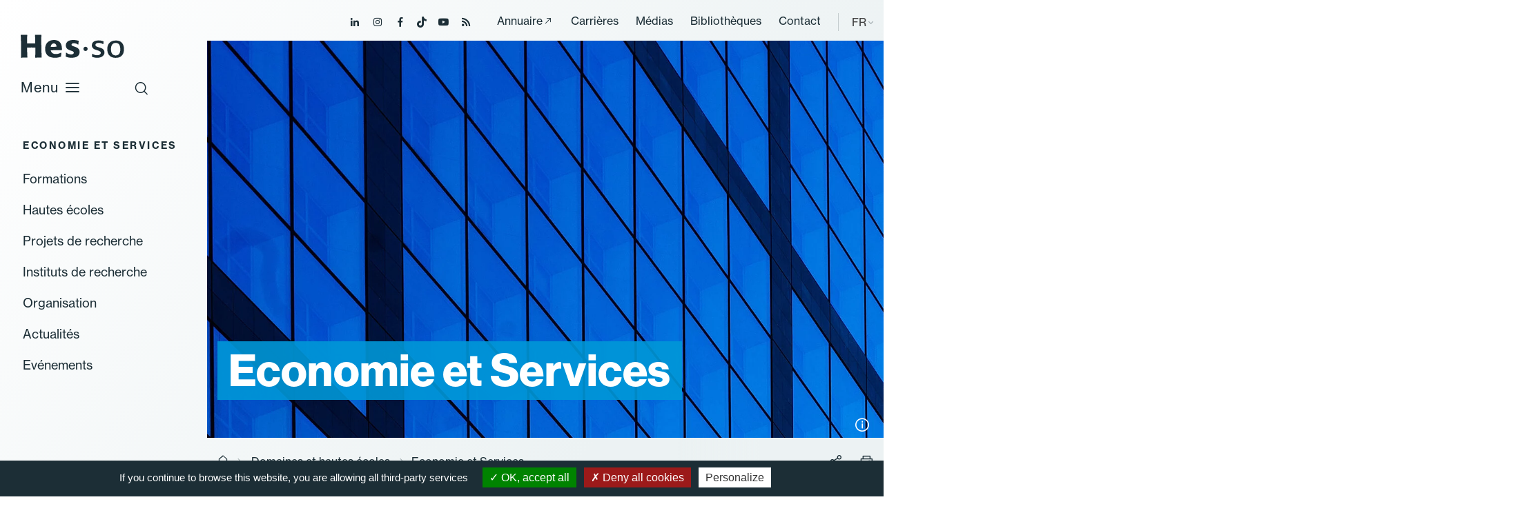

--- FILE ---
content_type: text/html; charset=utf-8
request_url: https://www.hes-so.ch/domaines-et-hautes-ecoles/economie-et-services?tx_wnghesformation_listtraining%5B%40widget_0%5D%5BcurrentPage%5D=3&tx_wnghesformation_listtraining%5Bpaginatedlinstitutes%5D%5BcurrentPage%5D=1&tx_wnghesformation_listtraining%5Bpaginatedlprojects%5D%5BcurrentPage%5D=3&cHash=653abde4e85d72786fd8f209de30ad56
body_size: 26499
content:
<!DOCTYPE html>
<html lang="fr-FR">
<head>
    <meta charset="utf-8">

<!-- 
	Copyright 2019 WNG SA, all rights reserved
	
	  WNG SA - Passage St-François 9 - CH-1003 Lausanne
	  Tel +41 21 320 11 11 - Fax +41 21 320 11 10
	  http://www.wng.ch/ - info[at]wng[dot]ch

	This website is powered by TYPO3 - inspiring people to share!
	TYPO3 is a free open source Content Management Framework initially created by Kasper Skaarhoj and licensed under GNU/GPL.
	TYPO3 is copyright 1998-2026 of Kasper Skaarhoj. Extensions are copyright of their respective owners.
	Information and contribution at https://typo3.org/
-->



<meta name="generator" content="TYPO3 CMS">
<meta name="description" content="Le domaine Économie &amp; Services propose des formations dans le management, l&#039;entrepreneuriat, l&#039;hôtellerie ou encore le tourisme et les affaires internationales.
">
<meta name="author" content="WNG agence digitale">
<meta name="keywords" content="Fillière, domaine, faculté, Bachelor, Master, formation continue, emba, HES-SO, haute école, Economie, Services, Business Admninistration, management, innovation, hospitality, digitalisation, luxe, leadership, économie d&#039;entreprise, droit économique, hôtellerie, tourisme, entreprenariat, start-up, sciences de l&#039;information, formation, études">
<meta name="copyright" content="WNG SA © 2019">


<link rel="stylesheet" href="https://www.hes-so.ch/_assets/f8eee1518c85a15491b04f0b13b3392f/css/leaflet/leaflet.css?1716288041" media="all">
<link rel="stylesheet" href="https://www.hes-so.ch/_assets/b02bc822656da184472fbc74539aec1f/css/style.css?1730382892" media="all">
<link rel="stylesheet" href="https://www.hes-so.ch/_assets/e799cca3073eabb617dfebf5f7cabc53/StyleSheets/Frontend/suggest.css?1752147538" media="all">
<link rel="stylesheet" href="https://www.hes-so.ch/_assets/729d283dfc82fbd8c40deea60118c6b2/css/main.css?1716288033" media="all">
<link rel="stylesheet" href="https://www.hes-so.ch/_assets/e799cca3073eabb617dfebf5f7cabc53/StyleSheets/Frontend/results.css?1752147538" media="all">
<link rel="stylesheet" href="https://www.hes-so.ch/_assets/e799cca3073eabb617dfebf5f7cabc53/StyleSheets/Frontend/loader.css?1752147538" media="all">
<link rel="stylesheet" href="https://www.hes-so.ch/_assets/f8eee1518c85a15491b04f0b13b3392f/css/leaflet/MarkerCluster.css?1716288041" media="all">
<link rel="stylesheet" href="https://www.hes-so.ch/_assets/f8eee1518c85a15491b04f0b13b3392f/css/leaflet/MarkerCluster.Default.css?1716288041" media="all">
<link rel="stylesheet" href="https://www.hes-so.ch/_assets/f8eee1518c85a15491b04f0b13b3392f/css/main.css?1716288034" media="all">
<link rel="stylesheet" href="https://www.hes-so.ch/_assets/cfc4380feaf5b37207f90d652387613d/css/main.css?1747132906" media="all">
<link rel="stylesheet" href="https://www.hes-so.ch/_assets/34cac37939410710ca3203484890e621/css/main.css?1747397577" media="all">
<link rel="stylesheet" href="https://www.hes-so.ch/typo3temp/assets/css/bootstrap_fb1ce4005d6847508252f2f1c10652cb.css?1769808928" media="all">
<link rel="stylesheet" href="https://www.hes-so.ch/typo3temp/assets/css/slick-theme_d251a2a3072c64bbd2976112a1e70092.css?1769808928" media="all">
<link rel="stylesheet" href="https://www.hes-so.ch/typo3temp/assets/css/slick_3e9414b4038365fced04265489a25c70.css?1769808928" media="all">
<link rel="stylesheet" href="https://www.hes-so.ch/typo3temp/assets/css/print_ea19f2e03aae84f074fa23dc1473c037.css?1769808928" media="all">
<link rel="stylesheet" href="https://www.hes-so.ch/typo3temp/assets/css/lightgallery_3a39bb99f98367827202a3dad8342760.css?1769808928" media="all">
<link rel="stylesheet" href="https://www.hes-so.ch/typo3temp/assets/css/jcf_44ce5b5d72c991fba2e46548f2a687c5.css?1769808928" media="all">
<link rel="stylesheet" href="https://www.hes-so.ch/typo3temp/assets/css/perfect-scrollbar.min_b2253a3003d0ab1cb645d0bb01907b47.css?1769808928" media="all">
<link rel="stylesheet" href="https://www.hes-so.ch/typo3temp/assets/css/main_efec4b3ca8333adb4cfdba28c72b5ec3.css?1769808929" media="all">
<link rel="stylesheet" href="https://www.hes-so.ch/typo3temp/assets/css/hesso_ee60ada2a6b96d9ac8736154c7c9d228.css?1769808929" media="all">
<link href="/_assets/f6ef6adaf5c92bf687a31a3adbcb0f7b/Css/news-basic.css?1756275950" rel="stylesheet" >
<style>
/*InlineDefaultCss*/
/* default styles for extension "tx_frontend" */
    .ce-align-left { text-align: left; }
    .ce-align-center { text-align: center; }
    .ce-align-right { text-align: right; }

    .ce-table td, .ce-table th { vertical-align: top; }

    .ce-textpic, .ce-image, .ce-nowrap .ce-bodytext, .ce-gallery, .ce-row, .ce-uploads li, .ce-uploads div { overflow: hidden; }

    .ce-left .ce-gallery, .ce-column { float: left; }
    .ce-center .ce-outer { position: relative; float: right; right: 50%; }
    .ce-center .ce-inner { position: relative; float: right; right: -50%; }
    .ce-right .ce-gallery { float: right; }

    .ce-gallery figure { display: table; margin: 0; }
    .ce-gallery figcaption { display: table-caption; caption-side: bottom; }
    .ce-gallery img { display: block; }
    .ce-gallery iframe { border-width: 0; }
    .ce-border img,
    .ce-border iframe {
        border: 2px solid #000000;
        padding: 0px;
    }

    .ce-intext.ce-right .ce-gallery, .ce-intext.ce-left .ce-gallery, .ce-above .ce-gallery {
        margin-bottom: 10px;
    }
    .ce-image .ce-gallery { margin-bottom: 0; }
    .ce-intext.ce-right .ce-gallery { margin-left: 10px; }
    .ce-intext.ce-left .ce-gallery { margin-right: 10px; }
    .ce-below .ce-gallery { margin-top: 10px; }

    .ce-column { margin-right: 10px; }
    .ce-column:last-child { margin-right: 0; }

    .ce-row { margin-bottom: 10px; }
    .ce-row:last-child { margin-bottom: 0; }

    .ce-above .ce-bodytext { clear: both; }

    .ce-intext.ce-left ol, .ce-intext.ce-left ul { padding-left: 40px; overflow: auto; }

    /* Headline */
    .ce-headline-left { text-align: left; }
    .ce-headline-center { text-align: center; }
    .ce-headline-right { text-align: right; }

    /* Uploads */
    .ce-uploads { margin: 0; padding: 0; }
    .ce-uploads li { list-style: none outside none; margin: 1em 0; }
    .ce-uploads img { float: left; padding-right: 1em; vertical-align: top; }
    .ce-uploads span { display: block; }

    /* Table */
    .ce-table { width: 100%; max-width: 100%; }
    .ce-table th, .ce-table td { padding: 0.5em 0.75em; vertical-align: top; }
    .ce-table thead th { border-bottom: 2px solid #dadada; }
    .ce-table th, .ce-table td { border-top: 1px solid #dadada; }
    .ce-table-striped tbody tr:nth-of-type(odd) { background-color: rgba(0,0,0,.05); }
    .ce-table-bordered th, .ce-table-bordered td { border: 1px solid #dadada; }

    /* Space */
    .frame-space-before-extra-small { margin-top: 1em; }
    .frame-space-before-small { margin-top: 2em; }
    .frame-space-before-medium { margin-top: 3em; }
    .frame-space-before-large { margin-top: 4em; }
    .frame-space-before-extra-large { margin-top: 5em; }
    .frame-space-after-extra-small { margin-bottom: 1em; }
    .frame-space-after-small { margin-bottom: 2em; }
    .frame-space-after-medium { margin-bottom: 3em; }
    .frame-space-after-large { margin-bottom: 4em; }
    .frame-space-after-extra-large { margin-bottom: 5em; }

    /* Frame */
    .frame-ruler-before:before { content: ''; display: block; border-top: 1px solid rgba(0,0,0,0.25); margin-bottom: 2em; }
    .frame-ruler-after:after { content: ''; display: block; border-bottom: 1px solid rgba(0,0,0,0.25); margin-top: 2em; }
    .frame-indent { margin-left: 15%; margin-right: 15%; }
    .frame-indent-left { margin-left: 33%; }
    .frame-indent-right { margin-right: 33%; }
/* default styles for extension "tx_wngalumni" */
    textarea.f3-form-error {
        background-color:#FF9F9F;
        border: 1px #FF0000 solid;
    }

    input.f3-form-error {
        background-color:#FF9F9F;
        border: 1px #FF0000 solid;
    }

    .tx-wng-alumni table {
        border-collapse:separate;
        border-spacing:10px;
    }


    .tx-wng-alumni table td {
        vertical-align:top;
    }

    .typo3-messages .message-error {
        color:red;
    }

    .typo3-messages .message-ok {
        color:green;
    }


</style>



<script src="https://www.hes-so.ch/_assets/f8eee1518c85a15491b04f0b13b3392f/js/leaflet/leaflet.js?1716288041"></script>
<script src="https://www.hes-so.ch/_assets/f8eee1518c85a15491b04f0b13b3392f/js/leaflet/countries.js?1716288041"></script>
<script src="https://www.hes-so.ch/_assets/f8eee1518c85a15491b04f0b13b3392f/js/leaflet/allcountries.js?1716288041"></script>
<script src="https://www.hes-so.ch/_assets/f8eee1518c85a15491b04f0b13b3392f/js/leaflet/leaflet.markercluster-src.js?1716288041"></script>
<script src="https://www.hes-so.ch/_assets/7e6a5725996f3bbfb6504a09487e3b74/HES-SO/JavaScript/vendor/jquery-3.4.1.min.js?1716288056"></script>



<title>HES-SO - Economie et Services - Management - Tourisme - Innovation</title><link rel="shortcut icon" type="image/x-icon" href="https://www.hes-so.ch/_assets/7e6a5725996f3bbfb6504a09487e3b74/HES-SO/img/favicon/favicon.ico" /><meta name="viewport" content="width=device-width, initial-scale=1">  <script type="text/javascript" src="/_assets/7e6a5725996f3bbfb6504a09487e3b74/HES-SO/tarteaucitron/tarteaucitron.js"></script>
  <script type="text/javascript">
    tarteaucitron.init({
      "hashtag": "#tarteaucitron", /* Ouverture automatique du panel avec le hashtag */
      "highPrivacy": false, /* désactiver le consentement implicite (en naviguant) ? */
      "orientation": "bottom", /* le bandeau doit être en haut (top) ou en bas (bottom) ? */
      "adblocker": false, /* Afficher un message si un adblocker est détecté */
      "showAlertSmall": false, /* afficher le petit bandeau en bas à droite ? */
      "cookieslist": true, /* Afficher la liste des cookies installés ? */
      "removeCredit": true, /* supprimer le lien vers la source ? */
      "moreInfoLink": true,
      "showIcon": false
    });
  </script>
<script type="text/javascript">
  tarteaucitron.user.googletagmanagerId = 'GTM-MJ7G2PC';
  (tarteaucitron.job = tarteaucitron.job || []).push('googletagmanager');
</script>

<script type="text/javascript">
tarteaucitron.user.gtagUa = 'AW-10842674302';
tarteaucitron.user.gtagMore = function () { /* add here your optionnal gtag() */ };
(tarteaucitron.job = tarteaucitron.job || []).push('gtag');
</script>
                                                     
<script type="text/javascript">
tarteaucitron.user.facebookpixelId = '547785645672153'; tarteaucitron.user.facebookpixelMore = function () { /* add here your optionnal facebook pixel function */ };
(tarteaucitron.job = tarteaucitron.job || []).push('facebookpixel');
</script>
<noscript><img height="1" width="1" src="https://www.facebook.com/tr?id=547785645672153&ev=PageView&noscript=1"/></noscript>  

<script type="text/javascript">
  tarteaucitron.user.linkedininsighttag = '607329';
  (tarteaucitron.job = tarteaucitron.job || []).push('linkedininsighttag');
</script>
<link rel="home" href="" />      <link rel="apple-touch-icon" sizes="57x57" href="https://www.hes-so.ch/_assets/7e6a5725996f3bbfb6504a09487e3b74/HES-SO/img/favicon/apple-icon-57x57.png">
      <link rel="apple-touch-icon" sizes="60x60" href="https://www.hes-so.ch/_assets/7e6a5725996f3bbfb6504a09487e3b74/HES-SO/img/favicon/apple-icon-60x60.png">
      <link rel="apple-touch-icon" sizes="72x72" href="https://www.hes-so.ch/_assets/7e6a5725996f3bbfb6504a09487e3b74/HES-SO/img/favicon/apple-icon-72x72.png">
      <link rel="apple-touch-icon" sizes="76x76" href="https://www.hes-so.ch/_assets/7e6a5725996f3bbfb6504a09487e3b74/HES-SO/img/favicon/apple-icon-76x76.png">
      <link rel="apple-touch-icon" sizes="114x114" href="https://www.hes-so.ch/_assets/7e6a5725996f3bbfb6504a09487e3b74/HES-SO/img/favicon/apple-icon-114x114.png">
      <link rel="apple-touch-icon" sizes="120x120" href="https://www.hes-so.ch/_assets/7e6a5725996f3bbfb6504a09487e3b74/HES-SO/img/favicon/apple-icon-120x120.png">
      <link rel="apple-touch-icon" sizes="144x144" href="https://www.hes-so.ch/_assets/7e6a5725996f3bbfb6504a09487e3b74/HES-SO/img/favicon/apple-icon-144x144.png">
      <link rel="apple-touch-icon" sizes="152x152" href="https://www.hes-so.ch/_assets/7e6a5725996f3bbfb6504a09487e3b74/HES-SO/img/favicon/apple-icon-152x152.png">
      <link rel="apple-touch-icon" sizes="180x180" href="https://www.hes-so.ch/_assets/7e6a5725996f3bbfb6504a09487e3b74/HES-SO/img/favicon/apple-icon-180x180.png">
      <link rel="icon" type="image/png" sizes="192x192" href="https://www.hes-so.ch/_assets/7e6a5725996f3bbfb6504a09487e3b74/HES-SO/img/favicon/android-icon-192x192.png">
      <link rel="icon" type="image/png" sizes="32x32" href="https://www.hes-so.ch/_assets/7e6a5725996f3bbfb6504a09487e3b74/HES-SO/img/favicon/favicon-32x32.png">
      <link rel="icon" type="image/png" sizes="96x96" href="https://www.hes-so.ch/_assets/7e6a5725996f3bbfb6504a09487e3b74/HES-SO/img/favicon/favicon-96x96.png">
      <link rel="icon" type="image/png" sizes="16x16" href="https://www.hes-so.ch/_assets/7e6a5725996f3bbfb6504a09487e3b74/HES-SO/img/favicon/favicon-16x16.png"><link href="https://fonts.googleapis.com/css?family=Roboto:400,500,700&display=swap" rel="stylesheet"><link href="https://fonts.googleapis.com/css?family=Montserrat:400,500,600,700&display=swap" rel="stylesheet"><script type='text/javascript' src='//platform-api.sharethis.com/js/sharethis.js#property=5d53f9c24cd0540012f203ca&product=social-ab' async='async'></script>
<link rel="canonical" href="https://www.hes-so.ch/domaines-et-hautes-ecoles/economie-et-services">

<link rel="alternate" hreflang="fr-FR" href="https://www.hes-so.ch/domaines-et-hautes-ecoles/economie-et-services">
<link rel="alternate" hreflang="en-GB" href="https://www.hes-so.ch/en/schools-and-fields-of-study/business-management-and-services">
<link rel="alternate" hreflang="de-DE" href="https://www.hes-so.ch/de/fachbereiche-und-hochschulen/wirtschaft-und-dienstleistungen">
<link rel="alternate" hreflang="x-default" href="https://www.hes-so.ch/domaines-et-hautes-ecoles/economie-et-services">
</head>
<body>
<div class="top-header">
  <ul class="header-social">
    <li><a href="https://ch.linkedin.com/school/university-of-applied-sciences-western-switzerland/" target="_blank"><span class="icon-linkedin"></span></a></li>
    <li><a href="https://www.instagram.com/hessoeducation/" target="_blank"><span class="icon-instagram"></span></a></li>
    <li><a href="https://www.facebook.com/hesso" target="_blank"><span class="icon-facebook"></span></a></li>
    <li><a href="https://www.tiktok.com/@hessoeducation" target="_blank"><span class="icon-tiktok"></span></a></li>
    <li><a href="https://www.youtube.com/hessofilms" target="_blank"><span class="icon-youtube"></span></a></li>
    <li><a href="https://www.hes-so.ch/actualites/flux-rss" target="_blank"><span class="icon-rss-feed"></span></a></li>
  </ul>
  <div class="top-menu">
    <ul><li><a href="https://people.hes-so.ch/fr/" target="_blank" rel="noreferrer">Annuaire</a></li><li><a href="/la-hes-so/carrieres" target="_top">Carrières</a></li><li><a href="/medias-et-communication" target="_top">Médias</a></li><li><a href="/recherche-innovation/information-scientifique-et-bibliotheques/bibliotheques" target="_top">Bibliothèques</a></li><li><a href="/contact" target="_top">Contact</a></li></ul>
  </div>
  <div class="lang-container">
    
      <span>FR</span>
    
    
    
    
    <ul class="lang-nav"><li class="active lang"> <a href="/domaines-et-hautes-ecoles/economie-et-services" target="_top">FR</a> </li><li class="lang"> <a href="/en/schools-and-fields-of-study/business-management-and-services" target="_top">EN</a> </li><li class="lang"> <a href="/de/fachbereiche-und-hochschulen/wirtschaft-und-dienstleistungen" target="_top">DE</a> </li></ul>
  </div>
</div>
<header id="header" class="sticky">
  <div class="header-close icon-close-2"></div>
  <nav class="navbar navbar-expand-lg navbar-light">
    <a class="navbar-brand" href="https://www.hes-so.ch/accueil" title="HES-SO">
      <!--<img src="/_assets/7e6a5725996f3bbfb6504a09487e3b74/HES-SO/img/logo-hes-so-white.svg?1716288046" alt="HES-SO logo" class="logo-white">
      <img src="/_assets/7e6a5725996f3bbfb6504a09487e3b74/HES-SO/img/logo-hes-so-black.svg?1716288045" alt="HES-SO logo" class="logo-blue">-->
      <img src="/_assets/7e6a5725996f3bbfb6504a09487e3b74/HES-SO/img/logo_hesso_light_white.svg?1716288045" alt="HES-SO logo" class="logo-white">
      <img src="/_assets/7e6a5725996f3bbfb6504a09487e3b74/HES-SO/img/logo_hesso_light.svg?1716288047" alt="HES-SO logo" class="logo-blue">
      <img src="/_assets/7e6a5725996f3bbfb6504a09487e3b74/HES-SO/img/logo_hesso_master_tablet_white.svg?1716288045" alt="HES-SO logo" class="logo-white-tablet">
      <img src="/_assets/7e6a5725996f3bbfb6504a09487e3b74/HES-SO/img/logo_hesso_master_tablet.svg?1716288045" alt="HES-SO logo" class="logo-blue-tablet">
    </a>
    <div class="header-top">
      <div class="search-icon">
        <span class="icon-search"></span>
        <span class="icon-close-2"></span>
      </div>
      <a href="" class="open-menu">
        Menu
        <div class="open-menu-btn icon-menu"></div>
      </a>
    </div>

    <div class="header-content">
      <div class="collapse navbar-collapse sticky" id="navbarSupportedContent">
        <ul class="navbar-nav mr-auto"><li class="hasSub"><a href="/bachelor" target="_top" class="dropdown-link" title="/bachelor">Bachelor</a><div class="dropdown-menu level-2nd"><ul><li class="level-2nd"><a href="/bachelor" target="_top">Les formations</a></li><li class="level-2nd"><a href="/la-hes-so/etudier-a-la-hes-so/admissions/admissions-en-bachelor" target="_top">Modalités d&#039;admission</a></li><li class="level-2nd"><a href="/la-hes-so/etudier-a-la-hes-so/titres-delivres-et-reconnaissance" target="_top">Titres délivrés et reconnaissance</a></li><li class="level-2nd"><a href="/la-hes-so/etudier-a-la-hes-so/services-aux-etudiant-es/couts-bourses-et-prets" target="_top">Coûts, bourses et prêts</a></li><li class="level-2nd"><a href="/la-hes-so/etudier-a-la-hes-so/mobilite-et-internationalisation-des-etudes" target="_top">Mobilité</a></li></ul></div></li><li class="hasSub"><a href="/master" target="_top" class="dropdown-link" title="/master">Master</a><div class="dropdown-menu level-2nd"><ul><li class="level-2nd"><a href="/master" target="_top">Les formations</a></li><li class="level-2nd"><a href="/la-hes-so/etudier-a-la-hes-so/admissions/admissions-et-reglements-en-master" target="_top">Modalités d&#039;admission</a></li><li class="level-2nd"><a href="/la-hes-so/etudier-a-la-hes-so/titres-delivres-et-reconnaissance" target="_top">Titres délivrés et reconnaissance</a></li><li class="level-2nd"><a href="/la-hes-so/etudier-a-la-hes-so/services-aux-etudiant-es/couts-bourses-et-prets" target="_top">Coûts, bourses et prêts</a></li><li class="level-2nd"><a href="/la-hes-so/etudier-a-la-hes-so/mobilite-et-internationalisation-des-etudes" target="_top">Mobilité</a></li><li class="level-2nd"><a href="/master/hes-so-master" target="_top">HES-SO Master</a></li></ul></div></li><li class="nav-item"><a href="/formation-continue" target="_top">Formation continue</a></li><li class="hasSub"><a href="/recherche-innovation/la-recherche-a-la-hes-so" target="_top" class="dropdown-link" title="/recherche-innovation">Recherche et Innovation</a><div class="dropdown-menu level-2nd"><ul><li class="level-2nd"><a href="/recherche-innovation/la-recherche-a-la-hes-so" target="_top">La recherche à la HES-SO</a></li><li class="level-2nd"><a href="/recherche-innovation/projets-de-recherche" target="_top">Projets de recherche</a></li><li class="level-2nd"><a href="/recherche-innovation/instituts-de-recherche" target="_top">Instituts et compétences</a></li><li class="level-2nd"><a href="/recherche-innovation/soutien-a-la-recherche/acquisition-de-fonds-de-tiers" target="_top">Acquisition de fonds de tiers</a></li><li class="level-2nd"><a href="/recherche-innovation/releve-et-carrieres-academiques" target="_top">Relève et carrières académiques</a></li><li class="level-2nd"><a href="/recherche-innovation/open-science" target="_top">Open Science</a></li><li class="level-2nd"><a href="/recherche-innovation/integrite-scientifique" target="_top">Intégrité scientifique</a></li><li class="level-2nd"><a href="/recherche-innovation/information-scientifique-et-bibliotheques" target="_top">Information scientifique et bibliothèques</a></li></ul></div></li><li class="hasSub active"><a href="/domaines-et-hautes-ecoles" target="_top" class="dropdown-link" title="/domaines-et-hautes-ecoles">Domaines et hautes écoles</a><div class="dropdown-menu level-2nd"><ul><li class="level-2nd"><a href="/domaines-et-hautes-ecoles/hautes-ecoles" target="_top">Hautes écoles</a></li><li class="level-2nd"><a href="/domaines-et-hautes-ecoles/design-et-arts-visuels" target="_top">Design et Arts visuels</a></li><li class="active level-2nd"><a href="/domaines-et-hautes-ecoles/economie-et-services" target="_top">Economie et Services</a></li><li class="level-2nd"><a href="/domaines-et-hautes-ecoles/ingenierie-et-architecture" target="_top">Ingénierie et Architecture</a></li><li class="level-2nd"><a href="/domaines-et-hautes-ecoles/musique-et-arts-de-la-scene" target="_top">Musique et Arts de la scène</a></li><li class="level-2nd"><a href="/domaines-et-hautes-ecoles/sante" target="_top">Santé</a></li><li class="level-2nd"><a href="/domaines-et-hautes-ecoles/travail-social" target="_top">Travail social</a></li></ul></div></li><li class="hasSub"><a href="/la-hes-so" target="_top" class="dropdown-link" title="/la-hes-so">La HES-SO</a><div class="dropdown-menu level-2nd"><ul><li class="hasSub level-2nd"><a href="/la-hes-so/a-propos" target="_top" class="dropdown-link" title="/la-hes-so/a-propos">A propos</a><div class="dropdown-menu level-3rd"><ul><li class="level-3rd"><a href="/la-hes-so/a-propos/histoire" target="_top">Histoire</a></li><li class="level-3rd"><a href="/la-hes-so/a-propos/gouvernance" target="_top">Gouvernance</a></li><li class="level-3rd"><a href="/la-hes-so/a-propos/priorites-25-28" target="_top">Priorités 25-28</a></li><li class="level-3rd"><a href="/la-hes-so/a-propos/la-hes-so-en-chiffres" target="_top">En chiffres</a></li><li class="level-3rd"><a href="/la-hes-so/a-propos/responsabilite-societale" target="_top">Responsabilité sociétale</a></li><li class="level-3rd"><a href="/la-hes-so/a-propos/amelioration-continue" target="_top">Amélioration continue</a></li><li class="level-3rd"><a href="/la-hes-so/a-propos/reglements-et-procedures" target="_top">Conventions et règlements</a></li></ul></div></li><li class="level-2nd"><a href="/la-hes-so/etudier-a-la-hes-so" target="_top">Etudier à la HES-SO</a></li><li class="level-2nd"><a href="/la-hes-so/soutien-a-lenseignement" target="_top">Soutien à l&#039;enseignement</a></li><li class="level-2nd"><a href="/la-hes-so/transformation-numerique" target="_top">Transformation numérique</a></li><li class="level-2nd"><a href="/la-hes-so/durabilite" target="_top">Durabilité</a></li><li class="level-2nd"><a href="/la-hes-so/egalite-et-diversite" target="_top">Egalité et Diversité</a></li><li class="level-2nd"><a href="/la-hes-so/international" target="_top">International</a></li><li class="level-2nd"><a href="/la-hes-so/unita" target="_top">UNITA</a></li><li class="level-2nd"><a href="/la-hes-so/carrieres" target="_top">Carrières</a></li></ul></div></li></ul>
      </div>

      <div class="header-menu sticky">
        <ul><li><a href="https://people.hes-so.ch/fr/" target="_blank" rel="noreferrer">Annuaire</a></li><li><a href="/la-hes-so/carrieres" target="_top">Carrières</a></li><li><a href="/medias-et-communication" target="_top">Médias</a></li><li><a href="/recherche-innovation/information-scientifique-et-bibliotheques/bibliotheques" target="_top">Bibliothèques</a></li><li><a href="/contact" target="_top">Contact</a></li></ul>
        <ul class="lang-nav"><li class="active lang"> <a href="/domaines-et-hautes-ecoles/economie-et-services" target="_top">FR</a> </li><li class="lang"> <a href="/en/schools-and-fields-of-study/business-management-and-services" target="_top">EN</a> </li><li class="lang"> <a href="/de/fachbereiche-und-hochschulen/wirtschaft-und-dienstleistungen" target="_top">DE</a> </li></ul>
        <ul class="header-social">
          <li><a href="https://ch.linkedin.com/school/university-of-applied-sciences-western-switzerland/" target="_blank"><span class="icon-linkedin"></span></a></li>
          <li><a href="https://www.instagram.com/hessoeducation/" target="_blank"><span class="icon-instagram"></span></a></li>
          <li><a href="https://www.facebook.com/hesso" target="_blank"><span class="icon-facebook"></span></a></li>
          <li><a href="https://www.tiktok.com/@hessoeducation" target="_blank"><span class="icon-tiktok"></span></a></li>
          <li><a href="https://www.youtube.com/hessofilms" target="_blank"><span class="icon-youtube"></span></a></li>
          <li><a href="https://www.hes-so.ch/actualites/flux-rss" target="_blank"><span class="icon-rss-feed"></span></a></li>
        </ul>
      </div>
    </div>
  </nav>
  <div class="search-header">

      
    

            <div id="c17991" class="frame frame-default frame-type-solr_pi_search frame-layout-0">
                
                
                    



                
                
                    

    



                
                

    
    
<div class="tx_solr">
	<div class="row">
		<div class="col-md-12">
			
	

	<div class="tx-solr-search-form">
		<div class="tx-indexedsearch-searchbox">
			<form method="get" id="tx-solr-search-form-pi-results" action="/accueil/recherche" data-suggest="/accueil/recherche?type=7384" data-suggest-header="Meilleurs résultats" accept-charset="utf-8">
				<fieldset>
					<div class="input-group tx-indexedsearch-form">
						

						

						<input type="text" class="tx-solr-q js-solr-q tx-solr-suggest tx-solr-suggest-focus tx-indexedsearch-searchbox-sword"
							name="tx_solr[q]" value="" placeholder="Votre recherche" />
					</div>
					<div class="input-group-btn tx-indexedsearch-search-submit">
						<button class="btn btn-default tx-solr-submit tx-indexedsearch-searchbox-button" type="submit"></button>
					</div>
				</fieldset>
				<span class="reset-search">Effacer</span>
			</form>
		</div>
	</div>



		</div>
	</div>
</div>


                
                    



                
                
                    



                
            </div>

        



    <div class="quicklink">
      <h3>Liens rapides</h3>
      <ul><li><a href="/la-hes-so/etudier-a-la-hes-so/admissions" target="_top">Modalités d’admission</a></li><li><a href="/la-hes-so/carrieres" target="_top">Carrières et emploi</a></li><li><a href="https://people.hes-so.ch/fr/" target="_blank" rel="noreferrer">Annuaire</a></li></ul>
    </div>
  </div>
</header>



  
  
      <span class="listtopcolor" style="background: #0097d7 ">#0097d7</span>
    
  <div class="content-top big  content-top-subpage">
    <div class="ajax_addfavorite global" hidden >
      <a href="https://master.hes-so.ch/filieres-master/liste-des-formations/liste-des-favoris"> <span class="icon-star-full"></span> </a>
    </div>
    
          
          

              <div class="content-slider-carrousel">
                <div class="carouselhes slide carousel-fade" >
                  <div class="carousel-inner">
                    
                    
                    

                      

                        <div class="carousel-item active ">
                          <img data-description="© Givaga Adobe Stock" class="slide-img-top" src="https://www.hes-so.ch/fileadmin/_processed_/9/e/csm_visuel_domaine_economie_et_services_e40ad8ae09.jpg" width="1873" height="800" alt="" title="Domaine Economie et Services" />
                        </div>
                      
                    
                      
                    
                      
                        
                      
                    
                  </div>

                </div>
                <div class="title-container">
                  <div class="container">
                    <div class="row">
                      <div class="col-md-12">
                        <h1>Economie et Services
                        
                          <div class="banner-legend"><p>© Givaga Adobe Stock</p></div><span class="banner-legen-icon" style=""    ><i class="icon-info"></i></span>
                        
                        </h1>
                      </div>
                    </div>
                  </div>
                </div>
              </div>
            
        

  </div>
  
      <div class="breadcrumb big">
        <div class="container">
          <div class="row">
            <div class="col-md-12">
              <div class="breadcrumb-container"><a href="/accueil" target="_top"><i class="icon-home"></i><span style="display:none;">hes-so.ch</span></a><i class="icon-chevron-right"></i><a href="/domaines-et-hautes-ecoles" target="_top">Domaines et hautes écoles</a> <i class="icon-chevron-right"></i><span class="current-breadcrumb">Economie et Services</span></div> 
              <div class="social-btn-print">
                <div class="sharethis-inline-share-buttons"></div>
                <span class="btn-share">
                    <i class="icon-share"></i>
                  </span>
                <span class="btn-print">
                      <i class="icon-print"></i>
                  </span>
              </div>
            </div>
          </div>
        </div>
      </div>
    
  <!--TYPO3SEARCH_begin-->
  <div id="content">
    <div class="container">
      <div id="main-content">
        <div class="row">
          <div class="left-content col-xl-8">
            
              <div class="page-header">
                
    

            <div id="c4981" class="frame frame-default frame-type-textpic frame-layout-0">
                
                
                    



                
                

    
        

    



    


                

    <div class="ce-textpic ce-center ce-above">
        
            



        

        
                <div class="ce-bodytext">
                    
                    <p>Le Domaine Economie et Services propose des formations qui développent une large palette de compétences : management, entrepreneuriat, gestion de l’innovation, transformation numérique, durabilité, ou encore hôtellerie, tourisme et affaires internationales. Le domaine compte en outre des équipes de recherche de renommée internationale.</p>
                </div>
            

        
    </div>


                
                    



                
                
                    



                
            </div>

        


              </div>
            
            
          </div>
          <div class=" sidebar-content offset-xl-1 col-xl-3">
            
    

            <div id="c13377" class="frame frame-default frame-type-textpic frame-layout-0">
                
                
                    



                
                

    
        

    



    


                

    <div class="ce-textpic ce-center ce-above">
        
            



        

        
                <div class="ce-bodytext">
                    
                    <h4>Contact</h4>
<p><a href="#" data-mailto-token="nbjmup+ftAift.tp/di" data-mailto-vector="1">es(at)hes-so.ch</a></p>
                </div>
            

        
    </div>


                
                    



                
                
                    



                
            </div>

        

<div id="c10014">
	<div class="dce-links">
		
			
					<a href="https://intra3.hes-so.ch/modules/InternetFiles/readfile.asp?SharepointDLCDocId=HESSO-929-2071" target="_blank" rel="noreferrer" class="ico-class">
						Brochure formations Bachelor du domaine<span class="icon-file"></span>
					</a>
				
		
			
					<a href="https://intra3.hes-so.ch/modules/InternetFiles/readfile.asp?SharepointDLCDocId=HESSO-900-6400" target="_blank" rel="noreferrer" class="ico-class">
						Brochure formations continues du domaine<span class="icon-file"></span>
					</a>
				
		
			
					<a href="/domaines-et-hautes-ecoles/economie-et-services/career-women" target="_top" class="ico-class">
						Career Women (programme de promotion des carrières féminines)<span class="icon-arrow-right"></span>
					</a>
				
		
	</div>
</div>
          </div>
        </div>
        <div class="bottom-content">
          <div class="anchor-menu">
	<p class="page-title">Economie et Services</p>
	<ul>
		
			
					<li>
						<a href="/domaines-et-hautes-ecoles/economie-et-services#c4997" target="_top">
							Formations
						</a>
					</li>
				
		
			
					<li>
						<a href="/domaines-et-hautes-ecoles/economie-et-services#c4995" target="_top">
							Hautes écoles
						</a>
					</li>
				
		
			
					<li>
						<a href="/domaines-et-hautes-ecoles/economie-et-services#c4991" target="_top">
							Projets de recherche
						</a>
					</li>
				
		
			
					<li>
						<a href="/domaines-et-hautes-ecoles/economie-et-services#c4993" target="_top">
							Instituts de recherche
						</a>
					</li>
				
		
			
					<li>
						<a href="/domaines-et-hautes-ecoles/economie-et-services#c4989" target="_top">
							Organisation
						</a>
					</li>
				
		
			
					<li>
						<a href="/domaines-et-hautes-ecoles/economie-et-services#c5000" target="_top">
							Actualités
						</a>
					</li>
				
		
			
					<li>
						<a href="/domaines-et-hautes-ecoles/economie-et-services#c4982" target="_top">
							Evénements
						</a>
					</li>
				
		
	</ul>
</div>

<script>
	$(document).ready(function() {
		if ($('.tx-wng-hesformation .nav-tabs').length) {
			var tabsContent = $('.tx-wng-hesformation .nav-tabs a').clone();
			$('.anchor-menu .formation-tabs').html(tabsContent);
			$('.anchor-menu .formation-tabs a h3').each(function(){
				$(this).find('span').remove();
				var text = $(this).text();
				$(this).replaceWith(text);
			});
			$('.anchor-menu .formation-tabs a').each(function(){
				$(this).wrap('<li></li>');
			});
		}
		$('.anchor-menu').insertAfter("#header");
	});
</script>
    

            <div id="c4997" class="frame frame-default frame-type-list frame-layout-0">
                
                
                    



                
                
                    

    



                
                

    
        
	<div class="tx-wng-hesformation">
		

    <div class="nav-tabs-types">
        <ul class="tab-buttons">
                
                    
                        <li class="panestructure "> <a href="#tab-content-133" data-toggle="tab" class="active" >
                            Bachelor <sup class="count">7</sup> </a></li>

                    

                
                    
                        <li class="panestructure "> <a href="#tab-content-134" data-toggle="tab" class="" >
                            Master <sup class="count">5</sup> </a></li>

                    

                
                    
                        <li class="panestructure "> <a href="#tab-content-135" data-toggle="tab" class="" >
                            Formation continue <sup class="count">117</sup> </a></li>

                    

                
        </ul>
        <div class="tab-buttons-content">
            
                
                    <div class="tab-pane  active"  id="tab-content-133" >

                                <div class="training-list-view row trainingci">
                                    
                                    
                                         <div class="article article236 col-md-6 ">
    <div class="card">
        <div class="header-card">
            <a href="/bachelor/droit-economique" target="_top">
                
                        
                                

<div class="carouselhes slide carousel-fade" >
    <div class="carousel-inner">
        

            <div class="carousel-item active " >
                <img data-description="© HE-Arc" class="card-img-top lazy" src="https://www.hes-so.ch/fileadmin/_processed_/4/3/csm_bachelor-droit-economique-business-law-classe_b88909f5ea.jpg" width="1872" height="800" alt="Classe d&#039;étudiant-es en Bachelor Droit économique" title="Bachelor Droit économique" />
            </div>
        
    </div>

</div>

                            

                    
                <div class="headertraining">
                    <p class="training-category">

                         
                        
                        

                            
                        

                            
                        

                            
                                
                                
                            
                        

                            
                        

                            
                        

                        
                         
                            
                         
                            
                         
                            
                                <span>HE-Arc Gestion (HEG Arc)<br></span>
                            
                         
                            
                         
                            
                         
                        
                        

                    </p>

                    <h2>Droit économique</h2>
                </div>
            </a>

            
                    
                            
                                    <div class="detail-btn-container double">
                                
                       
                
            <div class="detail-button" style="background: #0097d7">
                
                           <a href="/bachelor/droit-economique" target="_blank"><i class="test icon-arrow-right"></i> </a> 
                    
            </div>
            
                    
                        <div class="detail-button moreci" data-uid="236"><i class="icon-plus"></i></div>
                    
                



        </div>
    </div>

    
            
                
                    <div class="card-body">
                        <div class="card-body-description">
                            <p>Les économistes-juristes d’entreprise sont aptes à évoluer dans un environnement pluridisciplinaire, intégrant aisément tout type de poste combinant des compétences juridiques et économiques.&nbsp;</p>
                        </div>
                        <div class="plusdinfo">
                            
                                    <a href="/bachelor/droit-economique" target="_blank"><i class="icon-chevron-right-2" style="color: #0097d7"></i>
                                        Plus d&#039;infos
                                    </a>
                                
                        </div>
                    </div>
                
            
        
</div>
</div>

                                    
                                         <div class="article article492 col-md-6 ">
    <div class="card">
        <div class="header-card">
            <a href="/bachelor/economie-dentreprise" target="_top">
                
                        
                                

<div class="carouselhes slide carousel-fade" >
    <div class="carousel-inner">
        

            <div class="carousel-item active " >
                <img data-description="© HEIG-VD" class="card-img-top lazy" src="https://www.hes-so.ch/fileadmin/_processed_/d/8/csm_bachelor-economie-entreprise_18310fd143.jpg" width="1873" height="800" alt="Bachelor Economie d&#039;entreprise" title="Bachelor Economie d&#039;entreprise" />
            </div>
        
    </div>

</div>

                            

                    
                <div class="headertraining">
                    <p class="training-category">

                         
                        
                        

                            
                        

                            
                        

                            
                                
                                
                            
                        

                            
                                
                                
                            
                        

                            
                                
                                
                            
                        

                            
                                
                                
                            
                        

                            
                                
                                
                            
                        

                            
                        

                            
                        

                            
                        

                            
                        

                            
                        

                            
                        

                        
                         
                            
                         
                            
                         
                            
                                <span>HE-Arc Gestion (HEG Arc)<br></span>
                            
                         
                            
                                <span>HES-SO Valais-Wallis - HEG<br></span>
                            
                         
                            
                                <span>HEG-FR<br></span>
                            
                         
                            
                                <span>HEG-Genève<br></span>
                            
                         
                            
                                <span>HEIG-VD<br></span>
                            
                         
                            
                         
                            
                         
                            
                         
                            
                         
                            
                         
                            
                         
                        
                        

                    </p>

                    <h2>Economie d’entreprise</h2>
                </div>
            </a>

            
                    
                            
                                    <div class="detail-btn-container double">
                                
                       
                
            <div class="detail-button" style="background: #0097d7">
                
                           <a href="/bachelor/economie-dentreprise" target="_blank"><i class="test icon-arrow-right"></i> </a> 
                    
            </div>
            
                    
                        <div class="detail-button moreci" data-uid="492"><i class="icon-plus"></i></div>
                    
                



        </div>
    </div>

    
            
                
                    <div class="card-body">
                        <div class="card-body-description">
                            <p>Les économistes d'entreprise apprennent à analyser, concevoir et contrôler des produits et des projets au service des entreprises et des organisations dans un esprit de créativité et d’innovation. Cette formation ancrée dans la pratique vise à répondre aux défis des entreprises et de la société, particulièrement en matière de durabilité et de transition numérique. Elle fournit de solides compétences en management, finance, économie, logistique, marketing et ressources humaines.</p>
<p>&nbsp;</p>
                        </div>
                        <div class="plusdinfo">
                            
                                    <a href="/bachelor/economie-dentreprise" target="_blank"><i class="icon-chevron-right-2" style="color: #0097d7"></i>
                                        Plus d&#039;infos
                                    </a>
                                
                        </div>
                    </div>
                
            
        
</div>
</div>

                                    
                                         <div class="article article594 col-md-6 ">
    <div class="card">
        <div class="header-card">
            <a href="/bachelor/hotellerie-et-professions-de-laccueil" target="_top">
                
                        
                                

<div class="carouselhes slide carousel-fade" >
    <div class="carousel-inner">
        

            <div class="carousel-item active " >
                <img data-description="@ EHL" class="card-img-top lazy" src="https://www.hes-so.ch/fileadmin/_processed_/0/a/csm_bachelor-hospitality-management_45f798c86d.jpg" width="1875" height="800" alt="Bachelor Hôtellerie et professions de l’accueil" title="Bachelor Hôtellerie et professions de l’accueil" />
            </div>
        
    </div>

</div>

                            

                    
                <div class="headertraining">
                    <p class="training-category">

                         
                        
                        

                            
                        

                            
                                
                                
                            
                        

                            
                        

                            
                        

                        
                         
                            
                         
                            
                                <span>EHL<br></span>
                            
                         
                            
                         
                            
                         
                        
                        

                    </p>

                    <h2>Hôtellerie et professions de l’accueil</h2>
                </div>
            </a>

            
                    
                            
                                    <div class="detail-btn-container double">
                                
                       
                
            <div class="detail-button" style="background: #0097d7">
                
                           <a href="/bachelor/hotellerie-et-professions-de-laccueil" target="_blank"><i class="test icon-arrow-right"></i> </a> 
                    
            </div>
            
                    
                        <div class="detail-button moreci" data-uid="594"><i class="icon-plus"></i></div>
                    
                



        </div>
    </div>

    
            
                
                    <div class="card-body">
                        <div class="card-body-description">
                            <p>Ce diplôme vous apprendra à diriger une entreprise du secteur de l’accueil en développant des compétences fondamentales, de l'exploitation aux outils de gestion-clés, en passant par la stratégie et la planification d'entreprise. Ceci, tout en favorisant l’excellence dans l’interaction humaine, nécessaire à une expérience-client exceptionnelle et primordiale au secteur de l’accueil.</p>
                        </div>
                        <div class="plusdinfo">
                            
                                    <a href="/bachelor/hotellerie-et-professions-de-laccueil" target="_blank"><i class="icon-chevron-right-2" style="color: #0097d7"></i>
                                        Plus d&#039;infos
                                    </a>
                                
                        </div>
                    </div>
                
            
        
</div>
</div>

                                    
                                         <div class="article article956 col-md-6 ">
    <div class="card">
        <div class="header-card">
            <a href="/bachelor/information-science" target="_top">
                

                        
                                <img class="card-img-top lazy" src="https://www.hes-so.ch/fileadmin/_processed_/c/1/csm_bachelor-information-science_ff9fddfd53.jpg" width="720" height="500" alt="Etudiants qui discutent et qui lisent un livre et une tablette tactile" title="Bachelor Information Science" />
                            


                    
                <div class="headertraining">
                    <p class="training-category">

                         
                        
                        

                            
                        

                            
                                
                                
                            
                        

                            
                        

                            
                        

                        
                         
                            
                         
                            
                                <span>HEG-Genève<br></span>
                            
                         
                            
                         
                            
                         
                        
                        

                    </p>

                    <h2>Information Science</h2>
                </div>
            </a>

            
                    
                            
                                    <div class="detail-btn-container double">
                                
                       
                
            <div class="detail-button" style="background: #0097d7">
                
                           <a href="/bachelor/information-science" target="_blank"><i class="test icon-arrow-right"></i> </a> 
                    
            </div>
            
                    
                        <div class="detail-button moreci" data-uid="956"><i class="icon-plus"></i></div>
                    
                



        </div>
    </div>

    
            
                
                    <div class="card-body">
                        <div class="card-body-description">
                            <p>Unique en Suisse romande, le bachelor en Information Science prépare aux défis de la société de l’information. Les spécialistes en Information Science gèrent des données, rendent accessible et valorisent l’information.</p>
                        </div>
                        <div class="plusdinfo">
                            
                                    <a href="/bachelor/information-science" target="_blank"><i class="icon-chevron-right-2" style="color: #0097d7"></i>
                                        Plus d&#039;infos
                                    </a>
                                
                        </div>
                    </div>
                
            
        
</div>
</div>

                                    
                                         <div class="article article614 col-md-6 ">
    <div class="card">
        <div class="header-card">
            <a href="/bachelor/informatique-de-gestion" target="_top">
                

                        
                                <img class="card-img-top lazy" src="https://www.hes-so.ch/fileadmin/_processed_/e/0/csm_bachelor-informatique-de-gestion_6f7532e576.jpg" width="720" height="500" alt="Bachelor Informatique de gestion" title="Bachelor Informatique de gestion" />
                            


                    
                <div class="headertraining">
                    <p class="training-category">

                         
                        
                        

                            
                        

                            
                        

                            
                                
                                
                            
                        

                            
                                
                                
                            
                        

                            
                                
                                
                            
                        

                            
                        

                            
                        

                            
                        

                            
                        

                        
                         
                            
                         
                            
                         
                            
                                <span>HE-Arc Gestion (HEG Arc)<br></span>
                            
                         
                            
                                <span>HEG-Genève<br></span>
                            
                         
                            
                                <span>HES-SO Valais-Wallis - HEG<br></span>
                            
                         
                            
                         
                            
                         
                            
                         
                            
                         
                        
                        

                    </p>

                    <h2>Informatique de gestion</h2>
                </div>
            </a>

            
                    
                            
                                    <div class="detail-btn-container double">
                                
                       
                
            <div class="detail-button" style="background: #0097d7">
                
                           <a href="/bachelor/informatique-de-gestion" target="_blank"><i class="test icon-arrow-right"></i> </a> 
                    
            </div>
            
                    
                        <div class="detail-button moreci" data-uid="614"><i class="icon-plus"></i></div>
                    
                



        </div>
    </div>

    
            
                
                    <div class="card-body">
                        <div class="card-body-description">
                            <p>Actrice ou acteur essentiel·le de la société numérique, l’informaticien·ne de gestion assume un rôle de médiation entre le monde économique et le monde technique. Elle ou il analyse, conçoit, met en œuvre, intègre, exploite et pilote le système d’information d’une organisation, en collaboration étroite avec ses partenaires, en mobilisant des compétences techniques et humaines.</p>
                        </div>
                        <div class="plusdinfo">
                            
                                    <a href="/bachelor/informatique-de-gestion" target="_blank"><i class="icon-chevron-right-2" style="color: #0097d7"></i>
                                        Plus d&#039;infos
                                    </a>
                                
                        </div>
                    </div>
                
            
        
</div>
</div>

                                    
                                         <div class="article article605 col-md-6 ">
    <div class="card">
        <div class="header-card">
            <a href="/bachelor/international-business-management" target="_top">
                

                        
                                <img class="card-img-top lazy" src="https://www.hes-so.ch/fileadmin/_processed_/a/0/csm_bachelor-international-business-management_heg-ge_540985598b.jpg" width="720" height="500" alt="Réseau international" title="Bachelor International Business Management" />
                            


                    
                <div class="headertraining">
                    <p class="training-category">

                         
                        
                        

                            
                        

                            
                                
                                
                            
                        

                            
                        

                            
                        

                        
                         
                            
                         
                            
                                <span>HEG-Genève<br></span>
                            
                         
                            
                         
                            
                         
                        
                        

                    </p>

                    <h2>International Business Management</h2>
                </div>
            </a>

            
                    
                            
                                    <div class="detail-btn-container double">
                                
                       
                
            <div class="detail-button" style="background: #0097d7">
                
                           <a href="/bachelor/international-business-management" target="_blank"><i class="test icon-arrow-right"></i> </a> 
                    
            </div>
            
                    
                        <div class="detail-button moreci" data-uid="605"><i class="icon-plus"></i></div>
                    
                



        </div>
    </div>

    
            
                
                    <div class="card-body">
                        <div class="card-body-description">
                            <p>This program covers the fundamental business management subjects, with an international and intercultural flavor. Final year elective courses cover very specific areas of international business that are particularly relevant to the professional environment in Geneva.</p>
                        </div>
                        <div class="plusdinfo">
                            
                                    <a href="/bachelor/international-business-management" target="_blank"><i class="icon-chevron-right-2" style="color: #0097d7"></i>
                                        Plus d&#039;infos
                                    </a>
                                
                        </div>
                    </div>
                
            
        
</div>
</div>

                                    
                                         <div class="article article472 col-md-6 ">
    <div class="card">
        <div class="header-card">
            <a href="/bachelor/tourisme" target="_top">
                

                        
                                <img class="card-img-top lazy" src="https://www.hes-so.ch/fileadmin/_processed_/6/a/csm_bachelor-tourisme-hes-so-valais-wallis_0c104dd0f5.jpg" width="720" height="500" alt="Bachelor Tourisme" title="Bachelor Tourisme" />
                            


                    
                <div class="headertraining">
                    <p class="training-category">

                         
                        
                        

                            
                        

                            
                                
                                
                            
                        

                            
                        

                            
                        

                        
                         
                            
                         
                            
                                <span>HES-SO Valais-Wallis - HEG<br></span>
                            
                         
                            
                         
                            
                         
                        
                        

                    </p>

                    <h2>Tourisme</h2>
                </div>
            </a>

            
                    
                            
                                    <div class="detail-btn-container double">
                                
                       
                
            <div class="detail-button" style="background: #0097d7">
                
                           <a href="/bachelor/tourisme" target="_blank"><i class="test icon-arrow-right"></i> </a> 
                    
            </div>
            
                    
                        <div class="detail-button moreci" data-uid="472"><i class="icon-plus"></i></div>
                    
                



        </div>
    </div>

    
            
                
                    <div class="card-body">
                        <div class="card-body-description">
                            <p>Implantée au cœur d’une région touristique, la filière Tourisme est une formation moderne, axée sur la pratique et le plurilinguisme avec de nombreux modules qui favorisent les interactions en trois langues (français, allemand, anglais). Elle traite de tourisme, de gestion, de management, et, plus spécifiquement, de marketing, de communication, d’événementiel, de digitalisation, de création de produits touristiques, de durabilité et se veut résolument pratique grâce à la collaboration avec des entreprises.</p>
                        </div>
                        <div class="plusdinfo">
                            
                                    <a href="/bachelor/tourisme" target="_blank"><i class="icon-chevron-right-2" style="color: #0097d7"></i>
                                        Plus d&#039;infos
                                    </a>
                                
                        </div>
                    </div>
                
            
        
</div>
</div>

                                    
                                        
                                    
                                </div>
                    </div>
                
            
                
                    <div class="tab-pane  "  id="tab-content-134" >

                                <div class="training-list-view row trainingci">
                                    
                                    
                                         <div class="article article22 col-md-6 ">
    <div class="card">
        <div class="header-card">
            <a href="/master/hes-so-master/formations/business-administration" target="_top">
                

                        
                                <img class="card-img-top lazy" src="https://www.hes-so.ch/fileadmin/_processed_/5/6/csm_AdobeStock_321824620_banner_page_web_MSc_BA_73e1764319.jpeg" width="720" height="500" alt="" />
                            


                    
                <div class="headertraining">
                    <p class="training-category">

                         
                        
                        

                            
                        

                            
                                
                                
                            
                        

                            
                                
                                
                            
                        

                            
                                
                                
                            
                        

                            
                                
                                
                            
                        

                            
                                
                                
                            
                        

                            
                                
                                
                            
                        

                            
                        

                        
                         
                            
                         
                            
                                <span>EHL<br></span>
                            
                         
                            
                                <span>HEIG-VD<br></span>
                            
                         
                            
                                <span>HE-Arc Gestion (HEG Arc)<br></span>
                            
                         
                            
                                <span>HEG-FR<br></span>
                            
                         
                            
                                <span>HES-SO Master<br></span>
                            
                         
                            
                                <span>HES-SO Valais-Wallis - HEG<br></span>
                            
                         
                            
                         
                        
                        

                    </p>

                    <h2>Business Administration (MSc BA)</h2>
                </div>
            </a>

            
                    
                        <div class="detail-btn-container double">
                    
                
            <div class="detail-button" style="background: #0097d7">
                
                        <a href="/master/hes-so-master/formations/business-administration" target="_top"><i class="icon-arrow-right"></i> </a>
                    
            </div>
            
                    
                        <div class="detail-button moreci" data-uid="22"><i class="icon-plus"></i></div>
                    
                



        </div>
    </div>

    
            
                <div class="card-body">
                    <div class="card-body-description">
                        <p>Le Master of Science en Business Administration (MSc BA) permet d’approfondir les connaissances en management acquises en Bachelor et de se spécialiser dans des champs de compétences en forte croissance.</p>
<p>En partenariat avec les hautes écoles du domaine Economie et Services, quatre Orientations sont proposées :</p><ul><li data-list-item-id="e0a3951fd8612c8f43de18ba5e44163d9"><a href="/master/hes-so-master/formations/business-administration/business-eurasia">Business in Eurasia</a></li><li data-list-item-id="e1a60ce3f0bc8734082fba6cde7d93644"><a href="/master/hes-so-master/formations/business-administration/entrepreneurship">Entrepreneurship</a></li><li data-list-item-id="e3448cecf602c873bd8bda583fc330825"><a href="/master/hes-so-master/formations/business-administration/msi">Management des Systèmes d'Information</a></li><li data-list-item-id="ed6329c3a1bfa30e74d51ace68889b43e"><a href="/master/hes-so-master/formations/business-administration/prospective">Prospective</a>&nbsp;(dernière rentrée en septembre 2025)</li><li data-list-item-id="e7cfe0de16b348d453f3c39678bb8a5f7"><a href="/master/hes-so-master/formations/business-administration/entreprises-durables">Entreprises durables </a>(dès septembre 2026)</li></ul>
                    </div>
                    <div class="plusdinfo">
                        
                                <a href="/master/hes-so-master/formations/business-administration" target="_top"><i class="icon-chevron-right-2" style="color: #0097d7"></i>
                                    Plus d&#039;infos
                                </a>
                            
                    </div>
                </div>
            
        
</div>
</div>

                                    
                                         <div class="article article615 col-md-6 ">
    <div class="card">
        <div class="header-card">
            <a href="/master/global-hospitality-business" target="_top">
                

                        
                                <img class="card-img-top lazy" src="https://www.hes-so.ch/fileadmin/_processed_/f/c/csm_master-global-hospitality-business_7a2d9a3185.jpg" width="720" height="500" alt="Master Global Hospitality Business" title="Master Global Hospitality Business" />
                            


                    
                <div class="headertraining">
                    <p class="training-category">

                         
                        
                        

                            
                        

                            
                                
                                
                            
                        

                            
                        

                            
                        

                        
                         
                            
                         
                            
                                <span>EHL<br></span>
                            
                         
                            
                         
                            
                         
                        
                        

                    </p>

                    <h2>Global Hospitality Business</h2>
                </div>
            </a>

            
                    
                            
                                    <div class="detail-btn-container double">
                                
                       
                
            <div class="detail-button" style="background: #0097d7">
                
                           <a href="/master/global-hospitality-business" target="_blank"><i class="test icon-arrow-right"></i> </a> 
                    
            </div>
            
                    
                        <div class="detail-button moreci" data-uid="615"><i class="icon-plus"></i></div>
                    
                



        </div>
    </div>

    
            
                
                    <div class="card-body">
                        <div class="card-body-description">
                            <p>EHL’s Master of Science in Global Hospitality Business prepares graduates to lead businesses and teams into the future of the industry. Over the course of three semesters, on three continents, students learn to manage the complexity of worldwide operations with the local touch that makes for exceptional customer experiences. It is offered jointly by EHL (Lausanne campus), Hong Kong Polytechnic University and Conrad N. Hilton College, University of Houston, Texas, USA.</p>
                        </div>
                        <div class="plusdinfo">
                            
                                    <a href="/master/global-hospitality-business" target="_blank"><i class="icon-chevron-right-2" style="color: #0097d7"></i>
                                        Plus d&#039;infos
                                    </a>
                                
                        </div>
                    </div>
                
            
        
</div>
</div>

                                    
                                         <div class="article article32 col-md-6 ">
    <div class="card">
        <div class="header-card">
            <a href="/master/hes-so-master/formations/innokick" target="_top">
                
                        
                                

<div class="carouselhes slide carousel-fade" >
    <div class="carousel-inner">
        

            <div class="carousel-item active " >
                <img data-description="" class="card-img-top lazy" src="https://www.hes-so.ch/fileadmin/_processed_/c/2/csm_polygones_pour_page_web_innokick_9c93a6f51b.jpg" width="1000" height="800" alt="" />
            </div>
        
    </div>

</div>

                            

                    
                <div class="headertraining">
                    <p class="training-category">

                         
                        
                        

                            
                        

                            
                        

                            
                        

                            
                        

                            
                        

                            
                        

                            
                        

                            
                        

                            
                        

                            
                        

                            
                        

                            
                                
                                
                            
                        

                            
                                
                                
                            
                        

                            
                                
                                
                            
                        

                            
                                
                                
                            
                        

                            
                                
                                
                            
                        

                            
                                
                                
                            
                        

                            
                                
                                
                            
                        

                            
                                
                                
                            
                        

                            
                                
                                
                            
                        

                            
                                
                                
                            
                        

                            
                                
                                
                            
                        

                            
                                
                                
                            
                        

                            
                                
                                
                            
                        

                            
                                
                                
                            
                        

                            
                        

                        
                        

                    </p>

                    <h2>Integrated Innovation for Product and Business Development - Innokick</h2>
                </div>
            </a>

            
                    
                        <div class="detail-btn-container double">
                    
                
            <div class="detail-button" style="background: #0097d7">
                
                        <a href="/master/hes-so-master/formations/innokick" target="_top"><i class="icon-arrow-right"></i> </a>
                    
            </div>
            
                    
                        <div class="detail-button moreci" data-uid="32"><i class="icon-plus"></i></div>
                    
                



        </div>
    </div>

    
            
                <div class="card-body">
                    <div class="card-body-description">
                        <p>Cette formation vous offre l'opportunité unique d'explorer le monde de l'innovation à travers un programme interdisciplinaire et immersif. Conçu pour former les innovateurs et innovatrices de demain, ce programme vous permettra de concevoir des produits et des services novateurs tout en répondant aux défis sociaux, économiques et environnementaux actuels.</p>
                    </div>
                    <div class="plusdinfo">
                        
                                <a href="/master/hes-so-master/formations/innokick" target="_top"><i class="icon-chevron-right-2" style="color: #0097d7"></i>
                                    Plus d&#039;infos
                                </a>
                            
                    </div>
                </div>
            
        
</div>
</div>

                                    
                                         <div class="article article996 col-md-6 ">
    <div class="card">
        <div class="header-card">
            <a href="/master/hospitality-management" target="_top">
                

                        
                                <img class="card-img-top lazy" src="https://www.hes-so.ch/fileadmin/_processed_/6/0/csm_master-hospitality-management_56c57821a3.jpg" width="720" height="500" alt="" />
                            


                    
                <div class="headertraining">
                    <p class="training-category">

                         
                        
                        

                            
                        

                            
                                
                                
                            
                        

                            
                        

                            
                        

                        
                         
                            
                         
                            
                                <span>EHL<br></span>
                            
                         
                            
                         
                            
                         
                        
                        

                    </p>

                    <h2>Master Hospitality Management</h2>
                </div>
            </a>

            
                    
                            
                                    <div class="detail-btn-container double">
                                
                       
                
            <div class="detail-button" style="background: #0097d7">
                
                           <a href="/master/hospitality-management" target="_blank"><i class="test icon-arrow-right"></i> </a> 
                    
            </div>
            
                    
                        <div class="detail-button moreci" data-uid="996"><i class="icon-plus"></i></div>
                    
                



        </div>
    </div>

    
            
                
                    <div class="card-body">
                        <div class="card-body-description">
                            <p>The hospitality industry is changing at pace. Businesses in the sector are implementing new operating structures to adjust to global challenges and are preparing hospitality for a new future. The need for skilled managers to bring innovation to the industry is paramount. Our program primes you to succeed in this environment through an in-depth study of current hospitality management trends and best practice.</p>
                        </div>
                        <div class="plusdinfo">
                            
                                    <a href="/master/hospitality-management" target="_blank"><i class="icon-chevron-right-2" style="color: #0097d7"></i>
                                        Plus d&#039;infos
                                    </a>
                                
                        </div>
                    </div>
                
            
        
</div>
</div>

                                    
                                         <div class="article article593 col-md-6 ">
    <div class="card">
        <div class="header-card">
            <a href="/master/sciences-de-linformation" target="_top">
                

                        
                                <img class="card-img-top lazy" src="https://www.hes-so.ch/fileadmin/_processed_/a/e/csm_master-sciences-information_b97553a37a.jpg" width="720" height="500" alt="Master Sciences de l&#039;information" title="Master Sciences de l&#039;information" />
                            


                    
                <div class="headertraining">
                    <p class="training-category">

                         
                        
                        

                            
                        

                            
                        

                            
                        

                            
                                
                                
                            
                        

                            
                        

                            
                        

                        
                         
                            
                         
                            
                         
                            
                         
                            
                                <span>HEG-Genève<br></span>
                            
                         
                            
                         
                            
                         
                        
                        

                    </p>

                    <h2>Sciences de l’information</h2>
                </div>
            </a>

            
                    
                            
                                    <div class="detail-btn-container double">
                                
                       
                
            <div class="detail-button" style="background: #0097d7">
                
                           <a href="/master/sciences-de-linformation" target="_blank"><i class="test icon-arrow-right"></i> </a> 
                    
            </div>
            
                    
                        <div class="detail-button moreci" data-uid="593"><i class="icon-plus"></i></div>
                    
                



        </div>
    </div>

    
            
                
                    <div class="card-body">
                        <div class="card-body-description">
                            <p>Multiplication des flux d’information, prolifération de données, big data, gestion de l'information stratégique... Ce Master met un accent particulier sur la pratique et apporte des connaissances solides pour faire de vous des futur·es cadres supérieur·es et responsables de projets en gestion de l’information et des données.</p>
                        </div>
                        <div class="plusdinfo">
                            
                                    <a href="/master/sciences-de-linformation" target="_blank"><i class="icon-chevron-right-2" style="color: #0097d7"></i>
                                        Plus d&#039;infos
                                    </a>
                                
                        </div>
                    </div>
                
            
        
</div>
</div>

                                    
                                        
                                    
                                </div>
                    </div>
                
            
                
                    <div class="tab-pane  "  id="tab-content-135" >

                                <div class="training-list-view row trainingci">
                                    
                                    
                                         <div class="article article872 col-md-6 ">
    <div class="card">
        <div class="header-card">
            <a href="/domaines-et-hautes-ecoles/economie-et-services/formations-continues/emba-by-ehl" target="_top">
                

                        
                                <img class="card-img-top lazy" src="https://www.hes-so.ch/fileadmin/_processed_/5/c/csm_emba-ehl-small_06a2b3fa1a.jpg" width="720" height="500" alt="" />
                            


                    
                <div class="headertraining">
                    <p class="training-category">

                         
                        
                        

                            
                        

                            
                                
                                
                            
                        

                            
                        

                            
                        

                        
                         
                            
                         
                            
                                <span>EHL<br></span>
                            
                         
                            
                         
                            
                         
                        
                        

                    </p>

                    <h2>EMBA by EHL</h2>
                </div>
            </a>

            
                    
                            
                                    <div class="detail-btn-container double">
                                
                       
                
            <div class="detail-button" style="background: #0097d7">
                
                           <a href="/domaines-et-hautes-ecoles/economie-et-services/formations-continues/emba-by-ehl" target="_blank"><i class="test icon-arrow-right"></i> </a> 
                    
            </div>
            
                    
                        <div class="detail-button moreci" data-uid="872"><i class="icon-plus"></i></div>
                    
                



        </div>
    </div>

    
            
                
                    <div class="card-body">
                        <div class="card-body-description">
                            <p>Designed for experienced professionals working in the service industry, EHL’s Executive MBA (EMBA) program offers a focus on customer-centric business strategy to prepare leaders for the future.</p>
                        </div>
                        <div class="plusdinfo">
                            
                                    <a href="/domaines-et-hautes-ecoles/economie-et-services/formations-continues/emba-by-ehl" target="_blank"><i class="icon-chevron-right-2" style="color: #0097d7"></i>
                                        Plus d&#039;infos
                                    </a>
                                
                        </div>
                    </div>
                
            
        
</div>
</div>

                                    
                                         <div class="article article336 col-md-6 ">
    <div class="card">
        <div class="header-card">
            <a href="/formation-continue/emba-integrated-management" target="_top">
                
                        
                                

<div class="carouselhes slide carousel-fade" >
    <div class="carousel-inner">
        

            <div class="carousel-item active " >
                <img data-description="© HEG-FR" class="card-img-top lazy" src="https://www.hes-so.ch/fileadmin/_processed_/c/8/csm_emba-integrated-management_667fd09339.jpg" width="1873" height="800" alt="EMBA Integrated Management" title="EMBA Integrated Management" />
            </div>
        
    </div>

</div>

                            

                    
                <div class="headertraining">
                    <p class="training-category">

                         
                        
                        

                            
                        

                            
                                
                                
                            
                        

                            
                        

                            
                        

                        
                         
                            
                         
                            
                                <span>HEG-FR<br></span>
                            
                         
                            
                         
                            
                         
                        
                        

                    </p>

                    <h2>EMBA Integrated Management</h2>
                </div>
            </a>

            
                    
                            
                                    <div class="detail-btn-container double">
                                
                       
                
            <div class="detail-button" style="background: #0097d7">
                
                           <a href="/formation-continue/emba-integrated-management" target="_blank"><i class="test icon-arrow-right"></i> </a> 
                    
            </div>
            
                    
                        <div class="detail-button moreci" data-uid="336"><i class="icon-plus"></i></div>
                    
                



        </div>
    </div>

    
            
                
                    <div class="card-body">
                        <div class="card-body-description">
                            <p>L'EMBA Integrated Management est proposé par la HEG-FR et forme des leaders humanistes, durables, responsables et innovants. Le programme se focalise sur vous, vos compétences existantes, cachées et celles à développer.</p>
                        </div>
                        <div class="plusdinfo">
                            
                                    <a href="/formation-continue/emba-integrated-management" target="_blank"><i class="icon-chevron-right-2" style="color: #0097d7"></i>
                                        Plus d&#039;infos
                                    </a>
                                
                        </div>
                    </div>
                
            
        
</div>
</div>

                                    
                                         <div class="article article337 col-md-6 ">
    <div class="card">
        <div class="header-card">
            <a href="/formation-continue/emba-management-et-leadership" target="_top">
                
                        
                                

<div class="carouselhes slide carousel-fade" >
    <div class="carousel-inner">
        

            <div class="carousel-item active " >
                <img data-description="" class="card-img-top lazy" src="https://www.hes-so.ch/fileadmin/_processed_/2/e/csm_emba-management-leardership_785c669982.jpg" width="1876" height="800" alt="" />
            </div>
        
    </div>

</div>

                            

                    
                <div class="headertraining">
                    <p class="training-category">

                         
                        
                        

                            
                        

                            
                        

                            
                                
                                
                            
                        

                            
                                
                                
                            
                        

                            
                        

                            
                        

                            
                        

                        
                         
                            
                         
                            
                         
                            
                                <span>HE-Arc Gestion (HEG Arc)<br></span>
                            
                         
                            
                                <span>HEIG-VD<br></span>
                            
                         
                            
                         
                            
                         
                            
                         
                        
                        

                    </p>

                    <h2>EMBA Management et Leadership</h2>
                </div>
            </a>

            
                    
                            
                                    <div class="detail-btn-container double">
                                
                       
                
            <div class="detail-button" style="background: #0097d7">
                
                           <a href="/formation-continue/emba-management-et-leadership" target="_blank"><i class="test icon-arrow-right"></i> </a> 
                    
            </div>
            
                    
                        <div class="detail-button moreci" data-uid="337"><i class="icon-plus"></i></div>
                    
                



        </div>
    </div>

    
            
                
                    <div class="card-body">
                        <div class="card-body-description">
                            <p>Véritable « Booster managérial », il permet aux participant·es d'identifier les grands défis de l'environnement et de développer leurs compétences dans les domaines clés du management opérationnel et stratégique, du leadership et du management de l'innovation.</p>
                        </div>
                        <div class="plusdinfo">
                            
                                    <a href="/formation-continue/emba-management-et-leadership" target="_blank"><i class="icon-chevron-right-2" style="color: #0097d7"></i>
                                        Plus d&#039;infos
                                    </a>
                                
                        </div>
                    </div>
                
            
        
</div>
</div>

                                    
                                         <div class="article article338 col-md-6 ">
    <div class="card">
        <div class="header-card">
            <a href="/formation-continue/executive-master-of-business-administration-hes-so" target="_top">
                
                        
                                

<div class="carouselhes slide carousel-fade" >
    <div class="carousel-inner">
        

            <div class="carousel-item active " >
                <img data-description="" class="card-img-top lazy" src="https://www.hes-so.ch/fileadmin/_processed_/2/3/csm_EMBA-HEG-Banner1_1920x820_c7cab77edc.jpg" width="1873" height="800" alt="" />
            </div>
        
    </div>

</div>

                            

                    
                <div class="headertraining">
                    <p class="training-category">

                         
                        
                        

                            
                        

                            
                        

                            
                        

                            
                                
                                
                            
                        

                            
                        

                            
                        

                        
                         
                            
                         
                            
                         
                            
                         
                            
                                <span>HEG-Genève<br></span>
                            
                         
                            
                         
                            
                         
                        
                        

                    </p>

                    <h2>EMBA par HEG-Genève</h2>
                </div>
            </a>

            
                    
                            
                                    <div class="detail-btn-container double">
                                
                       
                
            <div class="detail-button" style="background: #0097d7">
                
                           <a href="/formation-continue/executive-master-of-business-administration-hes-so" target="_blank"><i class="test icon-arrow-right"></i> </a> 
                    
            </div>
            
                    
                        <div class="detail-button moreci" data-uid="338"><i class="icon-plus"></i></div>
                    
                



        </div>
    </div>

    
            
                
                    <div class="card-body">
                        <div class="card-body-description">
                            <p>L'Executive MBA de la HEG-Genève est un programme d’excellence, unique en Suisse romande. Nourri par le dynamisme de Genève, «&nbsp;ville-monde&nbsp;», cette formation offre un cursus pluridisciplinaire ancré à la fois dans l’économie internationale et l’entrepreneuriat local – un modèle de formation singulier qui vous prépare aux réalités économiques d’ici et d’ailleurs.</p>
                        </div>
                        <div class="plusdinfo">
                            
                                    <a href="/formation-continue/executive-master-of-business-administration-hes-so" target="_blank"><i class="icon-chevron-right-2" style="color: #0097d7"></i>
                                        Plus d&#039;infos
                                    </a>
                                
                        </div>
                    </div>
                
            
        
</div>
</div>

                                    
                                         <div class="article article229 col-md-6 ">
    <div class="card">
        <div class="header-card">
            <a href="/formation-continue/mas-developpement-humain-dans-les-organisations" target="_top">
                
                        
                                

<div class="carouselhes slide carousel-fade" >
    <div class="carousel-inner">
        

            <div class="carousel-item active " >
                <img data-description="" class="card-img-top lazy" src="https://www.hes-so.ch/fileadmin/_processed_/9/c/csm_mas-developpement-humain-organisation_8d75968977.jpg" width="1873" height="800" alt="" />
            </div>
        
    </div>

</div>

                            

                    
                <div class="headertraining">
                    <p class="training-category">

                         
                        
                        

                            
                        

                            
                                
                                
                            
                        

                            
                        

                            
                        

                        
                         
                            
                         
                            
                                <span>HEIG-VD<br></span>
                            
                         
                            
                         
                            
                         
                        
                        

                    </p>

                    <h2>MAS Développement Humain dans les Organisations</h2>
                </div>
            </a>

            
                    
                            
                                    <div class="detail-btn-container double">
                                
                       
                
            <div class="detail-button" style="background: #0097d7">
                
                           <a href="/formation-continue/mas-developpement-humain-dans-les-organisations" target="_blank"><i class="test icon-arrow-right"></i> </a> 
                    
            </div>
            
                    
                        <div class="detail-button moreci" data-uid="229"><i class="icon-plus"></i></div>
                    
                



        </div>
    </div>

    
            
                
                    <div class="card-body">
                        <div class="card-body-description">
                            <p>Le MAS DHO a pour objectif de former des managers des ressources humaines, des coaches et des consultant·es confronté·es aux nouvelles exigences du développement humain dans les organisations.</p>
                        </div>
                        <div class="plusdinfo">
                            
                                    <a href="/formation-continue/mas-developpement-humain-dans-les-organisations" target="_blank"><i class="icon-chevron-right-2" style="color: #0097d7"></i>
                                        Plus d&#039;infos
                                    </a>
                                
                        </div>
                    </div>
                
            
        
</div>
</div>

                                    
                                         <div class="article article1280 col-md-6 ">
    <div class="card">
        <div class="header-card">
            <a href="/formation-continue/mas-executive-sustainability-management" target="_top">
                
                        
                                

<div class="carouselhes slide carousel-fade" >
    <div class="carousel-inner">
        

            <div class="carousel-item active " >
                <img data-description="" class="card-img-top lazy" src="https://www.hes-so.ch/fileadmin/documents/HES-SO/Documents_HES-SO/images/economie_services/Formation_continue/mas-executive-sustainability-management_bandeau.jpg" width="1620" height="800" alt="" />
            </div>
        
    </div>

</div>

                            

                    
                <div class="headertraining">
                    <p class="training-category">

                         
                        
                        

                            
                        

                            
                                
                                
                            
                        

                            
                        

                        
                         
                            
                         
                            
                                <span>HEG-Genève<br></span>
                            
                         
                            
                         
                        
                        

                    </p>

                    <h2>MAS Executive Sustainability Management</h2>
                </div>
            </a>

            
                    
                            
                                    <div class="detail-btn-container double">
                                
                       
                
            <div class="detail-button" style="background: #0097d7">
                
                           <a href="/formation-continue/mas-executive-sustainability-management" target="_blank"><i class="test icon-arrow-right"></i> </a> 
                    
            </div>
            
                    
                        <div class="detail-button moreci" data-uid="1280"><i class="icon-plus"></i></div>
                    
                



        </div>
    </div>

    
            
                
                    <div class="card-body">
                        <div class="card-body-description">
                            <p>La transformation des organisations est en cours&nbsp;: la gouvernance, l’organisation, le management, les processus et les fonctions sont en pleine évolution avec des compétences inédites à acquérir, à développer et à expérimenter avec succès. Le MAS Executive Sustainability Management vise à construire ces compétences avec vous, pour vous, pour renforcer et dynamiser la cohérence et l’éthique de la gouvernance, de l’organisation et de son management.</p>
                        </div>
                        <div class="plusdinfo">
                            
                                    <a href="/formation-continue/mas-executive-sustainability-management" target="_blank"><i class="icon-chevron-right-2" style="color: #0097d7"></i>
                                        Plus d&#039;infos
                                    </a>
                                
                        </div>
                    </div>
                
            
        
</div>
</div>

                                    
                                         <div class="article article326 col-md-6 ">
    <div class="card">
        <div class="header-card">
            <a href="/formation-continue/mas-lutte-contre-la-criminalite-economique" target="_top">
                
                        
                                

<div class="carouselhes slide carousel-fade" >
    <div class="carousel-inner">
        

            <div class="carousel-item active " >
                <img data-description="" class="card-img-top lazy" src="https://www.hes-so.ch/fileadmin/_processed_/6/d/csm_mas-lce-lutte-contre-la-criminalite-economique-espace_0629375ea2.jpg" width="1876" height="800" alt="" />
            </div>
        
    </div>

</div>

                            

                    
                <div class="headertraining">
                    <p class="training-category">

                         
                        
                        

                            
                        

                            
                                
                                
                            
                        

                            
                        

                            
                        

                            
                        

                        
                         
                            
                         
                            
                                <span>HE-Arc Gestion (HEG Arc)<br></span>
                            
                         
                            
                         
                            
                         
                            
                         
                        
                        

                    </p>

                    <h2>MAS Lutte contre la criminalité économique</h2>
                </div>
            </a>

            
                    
                            
                                    <div class="detail-btn-container double">
                                
                       
                
            <div class="detail-button" style="background: #0097d7">
                
                           <a href="/formation-continue/mas-lutte-contre-la-criminalite-economique" target="_blank"><i class="test icon-arrow-right"></i> </a> 
                    
            </div>
            
                    
                        <div class="detail-button moreci" data-uid="326"><i class="icon-plus"></i></div>
                    
                



        </div>
    </div>

    
            
                
                    <div class="card-body">
                        <div class="card-body-description">
                            <p>Le MAS LCE a pour objectifs généraux de former des spécialistes en lutte contre la criminalité économique, contribuant ainsi à sa prévention, à sa détection et à sa répression.</p>
                        </div>
                        <div class="plusdinfo">
                            
                                    <a href="/formation-continue/mas-lutte-contre-la-criminalite-economique" target="_blank"><i class="icon-chevron-right-2" style="color: #0097d7"></i>
                                        Plus d&#039;infos
                                    </a>
                                
                        </div>
                    </div>
                
            
        
</div>
</div>

                                    
                                         <div class="article article328 col-md-6 ">
    <div class="card">
        <div class="header-card">
            <a href="/formation-continue/mas-management-de-la-securite-des-systemes-dinformation" target="_top">
                
                        
                                

<div class="carouselhes slide carousel-fade" >
    <div class="carousel-inner">
        

            <div class="carousel-item active " >
                <img data-description="" class="card-img-top lazy" src="https://www.hes-so.ch/fileadmin/_processed_/4/a/csm_mas-management-securite_cfc25e7455.jpg" width="1873" height="800" alt="" />
            </div>
        
    </div>

</div>

                            

                    
                <div class="headertraining">
                    <p class="training-category">

                         
                        
                        

                            
                        

                            
                        

                            
                                
                                
                            
                        

                            
                        

                            
                        

                            
                        

                        
                         
                            
                         
                            
                         
                            
                                <span>HEG-Genève<br></span>
                            
                         
                            
                         
                            
                         
                            
                         
                        
                        

                    </p>

                    <h2>MAS Management de la Sécurité des Systèmes d&#039;Information</h2>
                </div>
            </a>

            
                    
                            
                                    <div class="detail-btn-container double">
                                
                       
                
            <div class="detail-button" style="background: #0097d7">
                
                           <a href="/formation-continue/mas-management-de-la-securite-des-systemes-dinformation" target="_blank"><i class="test icon-arrow-right"></i> </a> 
                    
            </div>
            
                    
                        <div class="detail-button moreci" data-uid="328"><i class="icon-plus"></i></div>
                    
                



        </div>
    </div>

    
            
                
                    <div class="card-body">
                        <div class="card-body-description">
                            <p>Le Master of Advanced Studies HES⁠-⁠SO en Management de la Sécurité des Systèmes d'Information (ci-après MAS MSSI) permet d'acquérir les compétences nécessaires en sécurité de l'information telles que la gouvernance, la méthodologie, la technologie, la stratégie, le management, l'analyse des risques, l'organisation, les facteurs humains ainsi que les aspects plus techniques des infrastructures informatiques sécurisées.&nbsp;</p>
                        </div>
                        <div class="plusdinfo">
                            
                                    <a href="/formation-continue/mas-management-de-la-securite-des-systemes-dinformation" target="_blank"><i class="icon-chevron-right-2" style="color: #0097d7"></i>
                                        Plus d&#039;infos
                                    </a>
                                
                        </div>
                    </div>
                
            
        
</div>
</div>

                                    
                                         <div class="article article329 col-md-6 ">
    <div class="card">
        <div class="header-card">
            <a href="/formation-continue/mas-quality-and-strategy-management" target="_top">
                
                        
                                

<div class="carouselhes slide carousel-fade" >
    <div class="carousel-inner">
        

            <div class="carousel-item active " >
                <img data-description="© masqsm.ch" class="card-img-top lazy" src="https://www.hes-so.ch/fileadmin/_processed_/4/8/csm_formation-MAS-QSM-HESSO_c0d5c91c2c.jpg" width="1873" height="800" alt="MAS Quality and Strategy Management" title="MAS Quality and Strategy Management" />
            </div>
        
    </div>

</div>

                            

                    
                <div class="headertraining">
                    <p class="training-category">

                         
                        
                        

                            
                        

                            
                                
                                
                            
                        

                            
                        

                            
                        

                        
                         
                            
                         
                            
                                <span>HES-SO Valais-Wallis - HEG<br></span>
                            
                         
                            
                         
                            
                         
                        
                        

                    </p>

                    <h2>MAS Quality and Strategy Management</h2>
                </div>
            </a>

            
                    
                            
                                    <div class="detail-btn-container double">
                                
                       
                
            <div class="detail-button" style="background: #0097d7">
                
                           <a href="/formation-continue/mas-quality-and-strategy-management" target="_blank"><i class="test icon-arrow-right"></i> </a> 
                    
            </div>
            
                    
                        <div class="detail-button moreci" data-uid="329"><i class="icon-plus"></i></div>
                    
                



        </div>
    </div>

    
            
                
                    <div class="card-body">
                        <div class="card-body-description">
                            <p>Cette formation vise à développer les compétences professionnelles et personnelles nécessaires pour maîtriser des processus managériaux qui doivent répondre à des exigences toujours plus fortes sur l'organisation: pressions sur les coûts, clients volatiles, environnement globalisé et toujours plus complexe.&nbsp;</p>
                        </div>
                        <div class="plusdinfo">
                            
                                    <a href="/formation-continue/mas-quality-and-strategy-management" target="_blank"><i class="icon-chevron-right-2" style="color: #0097d7"></i>
                                        Plus d&#039;infos
                                    </a>
                                
                        </div>
                    </div>
                
            
        
</div>
</div>

                                    
                                        
                                    
                                        <div class="article article0 col-md-6 " >
                                            <div class="card">
                                                <div class="header-card test">
                                                    <div class="card-img-top listdomain" >
                                                        <h3> Voir toutes les autres formations continues (EMBA, MAS, DAS, CAS)  </h3>
                                                        <p></p>
                                                    </div>
                                                    <div class="detail-btn-container">
                                                        <div class="detail-button" style="background: #0097d7">
                                                            
                                                            
                                                                    <a href="/formation-continue?cat1=13&amp;cHash=d66bde41209bbe02e1f365b1aa7afd6c#listfilter">
                                                                        <i class="icon-external-2"></i>
                                                                    </a>
                                                                

                                                        </div>
                                                    </div>
                                                </div>
                                            </div>
                                        </div>
                                    
                                </div>
                    </div>
                
            

        </div>

    </div>

    

        <style>
            .majordomain a:hover ,.tab-buttons-content .plusdinfo a:hover {
            color : {categorie.color} ;
            text-decoration: none;
            }
            .nav-tabs .tab-carousel .slick-slide.slick-current a h3:after {
            background: {categorie.color};
            }
            .panestructure  a.active:after, .panestructure a:hover:after {
            background : {categorie.color} !important;
            }
            .tab-buttons-content .plusdinfo a:hover {
            color : {categorie.color};
            }
            .anchor-menu ul li a:hover, .anchor-menu ul li a.active, .anchor-menu .page-title:hover {
            color : {categorie.color} !important ;
            }
            .sidebar-content a, table thead, p a  {
            border-color: {categorie.color};
            }
            .sidebar-content a:hover, .sidebar-content .fastlink:hover:before, .sidebar-content .fastlink:hover,
            .sidebar-content .sociallink:hover:before, .sidebar-content .sociallink:hover, .sidebar-content .dce-links a:hover span, p a:hover
            {
            color: {categorie.color}!important;
            }
            .sidebar-content .fastlink.personne:hover:before {
                color: #1c2e36 !important;
            }
        </style>

    

    

        <style>
            .content-top .content-img .container h1  , .content-top .content-slider-carrousel .title-container h1 {
            background : rgba(0,151,215,0.9) !important;
            }
        </style>
    


	</div>

    


                
                    



                
                
                    



                
            </div>

        

<div class="hr-light-grey">
    

            <div id="c4999" class="frame frame-default frame-type-div frame-layout-5">
                
                
                    



                
                
                

    <hr class="ce-div" />


                
                    



                
                
                    



                
            </div>

        

</div>
    

            <div id="c4995" class="frame frame-default frame-type-list frame-layout-0">
                
                
                    



                
                
                    

    
        <header>
            

    
            
                

    
            <h2 class="">
                Hautes écoles
            </h2>
        



            
        



            



            



        </header>
    



                
                

    
        
	<div class="tx-wng-hesformation">
		

    
            <div class="training-list-view row trainingci school-list-view">
                
                    <div class="article article0 col-sm-6 col-md-6 col-lg-6 col-xl-3 " >
                        <div class="card">
                            <div class="header-card">
                                <a href="https://www.hes-so.ch/domaines-et-hautes-ecoles/hautes-ecoles/carte?domains=13&amp;cHash=2f4b78e22584feb85ad846a83828ce95" target="_top">
                                     <img class="card-img-top" src="https://www.hes-so.ch/fileadmin/_processed_/b/1/csm_carte_economie-et-services_1a95e74f6c.jpg" width="500" height="350" alt="" />

                                    <div class="headertraining">

                                        <h2>Carte interactive des hautes écoles</h2>
                                    </div>
                                </a>
                                <div class="detail-btn-container">
                                    <div class="detail-button" style="background: #0097d7">
                                        <a href="https://www.hes-so.ch/domaines-et-hautes-ecoles/hautes-ecoles/carte?domains=13&amp;cHash=2f4b78e22584feb85ad846a83828ce95" target="_top">
                                            <i class="icon-arrow-right"></i>
                                        </a>
                                    </div>
                                </div>
                            </div>

                        </div>
                    </div>
                


                
                    <div class="article article9 col-sm-6 col-md-6 col-lg-6 col-xl-3 ">
                        <div class="card">
                            <div class="header-card">
                                <a href="https://www.hes-so.ch/domaines-et-hautes-ecoles/hautes-ecoles/haute-ecole-arc-1/he-arc-gestion-heg-arc" target="_top">
                                    
                                        
                                            <img src="https://www.hes-so.ch/fileadmin/_processed_/d/7/csm_HEG-Arc_Campus-Arc-Christophe_Francillon_5f27c80169.jpg" class="card-img-top"/>
                                        
                                    <div class="headertraining">
                                        <h2>HE-Arc Gestion (HEG Arc)</h2>
                                    </div>
                                </a>
                                <div class="detail-btn-container">
                                    <div class="detail-button" style="background: #0097d7" >
                                        
                                                <a href="https://www.hes-so.ch/domaines-et-hautes-ecoles/hautes-ecoles/haute-ecole-arc-1/he-arc-gestion-heg-arc" target="_top">
                                                    <i class="icon-arrow-right"></i>
                                                </a>
                                            
                                    </div>
                                </div>
                            </div>
                        </div>
                    </div>

                
                    <div class="article article11 col-sm-6 col-md-6 col-lg-6 col-xl-3 ">
                        <div class="card">
                            <div class="header-card">
                                <a href="https://www.hes-so.ch/domaines-et-hautes-ecoles/hautes-ecoles/haute-ecole-de-gestion-fribourg" target="_top">
                                    
                                        
                                            <img src="https://www.hes-so.ch/fileadmin/_processed_/2/4/csm_HEG-FR_Batiment_2919296204.jpg" class="card-img-top"/>
                                        
                                    <div class="headertraining">
                                        <h2>Haute école de gestion Fribourg – HEG-FR</h2>
                                    </div>
                                </a>
                                <div class="detail-btn-container">
                                    <div class="detail-button" style="background: #0097d7" >
                                        
                                                <a href="https://www.hes-so.ch/domaines-et-hautes-ecoles/hautes-ecoles/haute-ecole-de-gestion-fribourg" target="_top">
                                                    <i class="icon-arrow-right"></i>
                                                </a>
                                            
                                    </div>
                                </div>
                            </div>
                        </div>
                    </div>

                
                    <div class="article article1 col-sm-6 col-md-6 col-lg-6 col-xl-3 ">
                        <div class="card">
                            <div class="header-card">
                                <a href="https://www.hes-so.ch/domaines-et-hautes-ecoles/hautes-ecoles/haute-ecole-de-gestion-de-geneve" target="_top">
                                    
                                        
                                            <img src="https://www.hes-so.ch/fileadmin/_processed_/f/f/csm_heg-geneve_889f8359ac.jpg" class="card-img-top"/>
                                        
                                    <div class="headertraining">
                                        <h2>Haute école de gestion de Genève (HEG - Genève)</h2>
                                    </div>
                                </a>
                                <div class="detail-btn-container">
                                    <div class="detail-button" style="background: #0097d7" >
                                        
                                                <a href="https://www.hes-so.ch/domaines-et-hautes-ecoles/hautes-ecoles/haute-ecole-de-gestion-de-geneve" target="_top">
                                                    <i class="icon-arrow-right"></i>
                                                </a>
                                            
                                    </div>
                                </div>
                            </div>
                        </div>
                    </div>

                
                    <div class="article article18 col-sm-6 col-md-6 col-lg-6 col-xl-3 ">
                        <div class="card">
                            <div class="header-card">
                                <a href="https://www.hes-so.ch/domaines-et-hautes-ecoles/hautes-ecoles/hes-so-valais-wallis/haute-ecole-de-gestion-heg" target="_top">
                                    
                                        
                                            <img src="https://www.hes-so.ch/fileadmin/_processed_/7/f/csm_HES-SO_Valais-Wallis_-_HEG_41dd9f7325.jpg" class="card-img-top"/>
                                        
                                    <div class="headertraining">
                                        <h2>HES-SO Valais-Wallis - Haute Ecole de Gestion – HEG</h2>
                                    </div>
                                </a>
                                <div class="detail-btn-container">
                                    <div class="detail-button" style="background: #0097d7" >
                                        
                                                <a href="https://www.hes-so.ch/domaines-et-hautes-ecoles/hautes-ecoles/hes-so-valais-wallis/haute-ecole-de-gestion-heg" target="_top">
                                                    <i class="icon-arrow-right"></i>
                                                </a>
                                            
                                    </div>
                                </div>
                            </div>
                        </div>
                    </div>

                
                    <div class="article article22 col-sm-6 col-md-6 col-lg-6 col-xl-3 ">
                        <div class="card">
                            <div class="header-card">
                                <a href="https://www.hes-so.ch/domaines-et-hautes-ecoles/hautes-ecoles/haute-ecole-dingenierie-et-de-gestion-du-canton-de-vaud" target="_top">
                                    
                                        
                                            <img src="https://www.hes-so.ch/fileadmin/_processed_/8/b/csm_heig-vd-batiment_fbbc89986f.jpg" class="card-img-top"/>
                                        
                                    <div class="headertraining">
                                        <h2>Haute Ecole d&#039;Ingénierie et de Gestion du Canton de Vaud - HEIG-VD</h2>
                                    </div>
                                </a>
                                <div class="detail-btn-container">
                                    <div class="detail-button" style="background: #0097d7" >
                                        
                                                <a href="https://www.hes-so.ch/domaines-et-hautes-ecoles/hautes-ecoles/haute-ecole-dingenierie-et-de-gestion-du-canton-de-vaud" target="_top">
                                                    <i class="icon-arrow-right"></i>
                                                </a>
                                            
                                    </div>
                                </div>
                            </div>
                        </div>
                    </div>

                
                    <div class="article article27 col-sm-6 col-md-6 col-lg-6 col-xl-3 ">
                        <div class="card">
                            <div class="header-card">
                                <a href="https://www.hes-so.ch/domaines-et-hautes-ecoles/hautes-ecoles/ecole-hoteliere-de-lausanne-ehl" target="_top">
                                    
                                        
                                            <img src="https://www.hes-so.ch/fileadmin/_processed_/b/4/csm_ehl_batiment_1dae12ea7b.jpg" class="card-img-top"/>
                                        
                                    <div class="headertraining">
                                        <h2>EHL Hospitality Business School</h2>
                                    </div>
                                </a>
                                <div class="detail-btn-container">
                                    <div class="detail-button" style="background: #0097d7" >
                                        
                                                <a href="https://www.hes-so.ch/domaines-et-hautes-ecoles/hautes-ecoles/ecole-hoteliere-de-lausanne-ehl" target="_top">
                                                    <i class="icon-arrow-right"></i>
                                                </a>
                                            
                                    </div>
                                </div>
                            </div>
                        </div>
                    </div>

                
                    <div class="article article30 col-sm-6 col-md-6 col-lg-6 col-xl-3 ">
                        <div class="card">
                            <div class="header-card">
                                <a href="https://www.hes-so.ch/master/hes-so-master" target="_top">
                                    
                                        
                                            <img src="https://www.hes-so.ch/fileadmin/_processed_/c/d/csm_GPE-1734_01_a4f35be096.jpg" class="card-img-top"/>
                                        
                                    <div class="headertraining">
                                        <h2>HES⁠-⁠SO Master</h2>
                                    </div>
                                </a>
                                <div class="detail-btn-container">
                                    <div class="detail-button" style="background: #0097d7" >
                                        
                                                <a href="https://www.hes-so.ch/master/hes-so-master" target="_top">
                                                    <i class="icon-arrow-right"></i>
                                                </a>
                                            
                                    </div>
                                </div>
                            </div>
                        </div>
                    </div>

                

            </div>
        


	</div>

    


                
                    



                
                
                    



                
            </div>

        

<div id="c26651">
	<div class="dce-links">
		
			
					<a href="https://www.hes-so.ch/fileadmin/documents/HES-SO/Documents_HES-SO/images/economie_services/Carte-internet-Economie-et-Services-2022.jpg" target="_blank" class="ico-class">
						Carte des hautes écoles (version téléchargeable)<span class="icon-external-1"></span>
					</a>
				
		
	</div>
</div><div class="hr-light-grey">
    

            <div id="c4994" class="frame frame-default frame-type-div frame-layout-5">
                
                
                    



                
                
                

    <hr class="ce-div" />


                
                    



                
                
                    



                
            </div>

        

</div>
    

            <div id="c4991" class="frame frame-default frame-type-list frame-layout-0">
                
                
                    



                
                
                    

    
        <header>
            

    
            
                

    
            <h2 class="">
                Projets de recherche
            </h2>
        



            
        



            



            



        </header>
    



                
                

    
        
	<div class="tx-wng-hesformation">
		
    <div class="structure-masonry">
        
                <div id="structure-items" class="structure-items-masonry structure-items-masonryproject row">
                    
                            
                                
                                    
                                        <div class="article articleproject articletype-1191 col-xl-3 col-lg-6  ">
    
            <a href="/recherche-innovation/projets-de-recherche/detail-projet/unity-6g">
                
    <div class="card">
        <div class="header-card"><span class="no-media-element">

                          <img class="card-img-top lazy " src="https://www.hes-so.ch/fileadmin/_processed_/4/7/csm_Unity_6G_Vignette_3c9a1adf99.png" width="530" height="382" alt="" />
                      </span>
        </div>
        <div class="card-body"><p class="structure-category">
            
                
                    <span>Economie et Services</span>
                
            
                
            
                
            

        </p>
            <div class="header">
                
                    <h4>UNITY-6G</h4>
                
            </div>
            
                <div class="body">
                    <div itemprop="description"><p>Le projet Horizon Europe UNITY-6G (UNified archITecture for Open RAN-enabled Distributed, Scalable and SustainabilitY-enhanced 6G Networks) vise à créer une architecture native de l'IA intégrée…</p></div>
                </div>
            
            <span class="structure-list-place">
				      	
                                  HES⁠-⁠SO Valais-Wallis - HEG <br>
                                 
						</span></div>
    </div>

            </a>
        
</div>



                                    
                                
                                    
                                        <div class="article articleproject articletype-1207 col-xl-3 col-lg-6  ">
    
            <a href="/recherche-innovation/projets-de-recherche/detail-projet/mobility-z-1">
                
    <div class="card">
        <div class="header-card"><span class="no-media-element">

                          <img class="card-img-top lazy " src="https://www.hes-so.ch/fileadmin/_processed_/3/8/csm_Mobility_Z_Vignette_aa2eca17e7.jpg" width="530" height="382" alt="" />
                      </span>
        </div>
        <div class="card-body"><p class="structure-category">
            
                
                    <span>Economie et Services</span>
                
            
                
            
                
            

        </p>
            <div class="header">
                
                    <h4>Mobility Z</h4>
                
            </div>
            
                <div class="body">
                    <div itemprop="description"><p>Ce projet de recherche vise à aider les décideurs à mieux comprendre les valeurs, les motivations et les comportements de la génération Z afin de développer, d'encourager et de promouvoir davantage…</p></div>
                </div>
            
            <span class="structure-list-place">
				      	
                                  EHL <br>
                                 
						</span></div>
    </div>

            </a>
        
</div>



                                    
                                
                                    
                                        <div class="article articleproject articletype-1204 col-xl-3 col-lg-6  ">
    
            <a href="/recherche-innovation/projets-de-recherche/detail-projet/the-impact-of-regulation-on-sustainable-investment-1">
                
    <div class="card">
        <div class="header-card"><span class="no-media-element">

                          <img class="card-img-top lazy " src="https://www.hes-so.ch/fileadmin/_processed_/f/9/csm_Sustainable_investment_Vignette_1e14a78e8a.jpg" width="530" height="382" alt="" />
                      </span>
        </div>
        <div class="card-body"><p class="structure-category">
            
                
                    <span>Economie et Services</span>
                
            
                
            
                
            

        </p>
            <div class="header">
                
                    <h4>The Impact of Regulation on Sustainable Investment</h4>
                
            </div>
            
                <div class="body">
                    <div itemprop="description"><p>L'investissement durable a connu une croissance spectaculaire au cours des dernières années. Les réglementations en matière de développement durable sont parmi ses principaux moteurs. Environ 40 pays…</p></div>
                </div>
            
            <span class="structure-list-place">
				      	
                                  HEG-Genève <br>
                                 
						</span></div>
    </div>

            </a>
        
</div>



                                    
                                
                                    
                                        <div class="article articleproject articletype-1200 col-xl-3 col-lg-6  ">
    
            <a href="/recherche-innovation/projets-de-recherche/detail-projet/sacadoco-solution-innovante-de-telemedecine-portable">
                
    <div class="card">
        <div class="header-card"><span class="no-media-element">

                          <img class="card-img-top lazy " src="https://www.hes-so.ch/fileadmin/_processed_/6/9/csm_Sacadoco_Vignette_53e3493620.jpg" width="530" height="382" alt="" />
                      </span>
        </div>
        <div class="card-body"><p class="structure-category">
            
                
                    <span>Economie et Services</span>
                
            
                
                    <span>Ingénierie et Architecture</span>
                
            
                
            
                
            

        </p>
            <div class="header">
                
                    <h4>SACaDOCO - Solution innovante de télémédecine portable</h4>
                
            </div>
            
                <div class="body">
                    <div itemprop="description"><p>Le projet SACaDOCO vise à améliorer la prise en charge des urgences préhospitalières grâce à un système embarqué de télémédecine. Il s’agira de proposer un sac à dos connecté, équipé de dispositifs…</p></div>
                </div>
            
            <span class="structure-list-place">
				      	
                                  HEIG-VD <br>
                                 
						</span></div>
    </div>

            </a>
        
</div>



                                    
                                
                                    
                                        <div class="article articleproject articletype-1232 col-xl-3 col-lg-6  ">
    
            <a href="/recherche-innovation/projets-de-recherche/detail-projet/implantation-dun-systeme-digital-pour-la-gestion-du-supply-chain-pour-laide-humanitaire">
                
    <div class="card">
        <div class="header-card"><span class="no-media-element">

                          <img src="EXT:wng_hesformation/Resources/Public/img/notfound.jpg" width="530cc" height="382cc"
                              class="card-img-top lazy"/>
                      </span>
        </div>
        <div class="card-body"><p class="structure-category">
            
                
                    <span>Economie et Services</span>
                
            
                
            
                
            
                
            
                
            
                
            

        </p>
            <div class="header">
                
                    <h4>Implantation d’un système digital de gestion de la chaîne d’approvisionnement pour l’aide humanitaire au Maroc</h4>
                
            </div>
            
                <div class="body">
                    <div itemprop="description"><p>Malgré les obstacles liés à la pandémie, ce projet a permis la mise en application concrète et l’adaptation du système SMSer, issu d’un projet précédent, pour le suivi logistique des pharmacies…</p></div>
                </div>
            
            <span class="structure-list-place">
				      	
                                  HEG-FR <br>
                                 
						</span></div>
    </div>

            </a>
        
</div>



                                    
                                
                                    
                                        <div class="article articleproject articletype-1198 col-xl-3 col-lg-6  ">
    
            <a href="/recherche-innovation/projets-de-recherche/detail-projet/oneen-observatoire-neuchatelois-de-lempreinte-environnementale-du-numerique-1">
                
    <div class="card">
        <div class="header-card"><span class="no-media-element">

                          <img class="card-img-top lazy " src="https://www.hes-so.ch/fileadmin/_processed_/3/0/csm_ONEEN_Vignette_2bcaa5bd5c.png" width="530" height="382" alt="" />
                      </span>
        </div>
        <div class="card-body"><p class="structure-category">
            
                
                    <span>Economie et Services</span>
                
            
                
            
                
            
                
            

        </p>
            <div class="header">
                
                    <h4>ONEEN - Observatoire Neuchâtelois de l'Empreinte Environnementale du Numérique</h4>
                
            </div>
            
                <div class="body">
                    <div itemprop="description"><p>Le projet a pour but de contribuer au plan climat du canton de Neuchâtel sur le plan de l'empreinte environnementale du numérique. Il consiste à créer l'observatoire neuchâtelois de l'empreinte…</p></div>
                </div>
            
            <span class="structure-list-place">
				      	
                                  HEG Arc <br>
                                 
						</span></div>
    </div>

            </a>
        
</div>



                                    
                                
                                    
                                        <div class="article articleproject articletype-1195 col-xl-3 col-lg-6  ">
    
            <a href="/recherche-innovation/projets-de-recherche/detail-projet/dorian-gray-1">
                
    <div class="card">
        <div class="header-card"><span class="no-media-element">

                          <img class="card-img-top lazy " src="https://www.hes-so.ch/fileadmin/_processed_/8/d/csm_DorianGray_Vignette_b20f7069f8.png" width="530" height="382" alt="Digital Twins" />
                      </span>
        </div>
        <div class="card-body"><p class="structure-category">
            
                
                    <span>Economie et Services</span>
                
            
                
                    <span>Ingénierie et Architecture</span>
                
            
                
            
                
            
                
            

        </p>
            <div class="header">
                
                    <h4>DORIAN GRAY</h4>
                
            </div>
            
                <div class="body">
                    <div itemprop="description"><p>Le projet Horizon Europe " Devising a personalized risk stratification and holistic management for prevention of cognitive impairment in patients with different cardiovascular phenotypes"s (Dorian…</p></div>
                </div>
            
            <span class="structure-list-place">
				      	
                                  HEIA-FR <br>
                                 
                                  HEG-FR <br>
                                 
						</span></div>
    </div>

            </a>
        
</div>



                                    
                                
                                    
                                        <div class="article articleproject articletype-863 col-xl-3 col-lg-6  ">
    
            <a href="/recherche-innovation/projets-de-recherche/detail-projet/isme">
                
    <div class="card">
        <div class="header-card"><span class="no-media-element">

                          <img class="card-img-top lazy " src="https://www.hes-so.ch/fileadmin/_processed_/f/2/csm_ISME_projet_f786c82fb7.jpg" width="530" height="382" alt="" />
                      </span>
        </div>
        <div class="card-body"><p class="structure-category">
            
                
                    <span>Economie et Services</span>
                
            
                
            
                
            

        </p>
            <div class="header">
                
                    <h4>ISME - International student mobility, employability and related personal outcomes: the role of soft skills</h4>
                
            </div>
            
                <div class="body">
                    <div itemprop="description"><p>Le projet FNS "ISME - International student mobility, employability and related personal outcomes: the role of soft skills" vise à étudier la relation entre les compétences acquises par les…</p></div>
                </div>
            
            <span class="structure-list-place">
				      	
						</span></div>
    </div>

            </a>
        
</div>



                                    
                                
                                    
                                
                                    
                                
                                    
                                
                                    
                                
                                    
                                
                                    
                                
                                    
                                
                                    
                                
                                    
                                
                                    
                                
                                    
                                
                                    
                                
                                    
                                
                                    
                                
                                    
                                
                                    
                                
                                    
                                
                                    
                                
                                    
                                
                                    
                                
                                    
                                
                                    
                                
                                    
                                
                                    
                                
                                    
                                
                                    
                                
                                    
                                
                                    
                                
                                    
                                
                                    
                                
                                    
                                
                                    
                                
                                    
                                
                                    
                                
                                    
                                
                                    
                                
                                    
                                
                                    
                                
                                    
                                
                                    
                                
                                    
                                
                                    
                                
                                    
                                
                                    
                                
                                    
                                
                                    
                                
                                    
                                
                                    
                                
                                    
                                

                                
                                    

   
        <ul class="f3-widget-paginator pagination">
            
            
            
                
                        <li class="page-item current active">
                            <span class="page-link">1</span>
                        </li>
                    
            
                
                        <li class="page-item">
                            <a href="/domaines-et-hautes-ecoles/economie-et-services?tx_wnghesformation_listprojectlistbycategorie%5Bpaginatedlprojects%5D%5BcurrentPage%5D=2&cHash=caee1905f18b5e1bba6ea73006ad07d4" class="page-link">2</a>
                        </li>
                    
            
                
                        <li class="page-item">
                            <a href="/domaines-et-hautes-ecoles/economie-et-services?tx_wnghesformation_listprojectlistbycategorie%5Bpaginatedlprojects%5D%5BcurrentPage%5D=3&cHash=2d43137abf4e4a160e9627ff99e66a35" class="page-link">3</a>
                        </li>
                    
            
                
                        <li class="page-item">
                            <a href="/domaines-et-hautes-ecoles/economie-et-services?tx_wnghesformation_listprojectlistbycategorie%5Bpaginatedlprojects%5D%5BcurrentPage%5D=4&cHash=30c38e6fbd303d4a8dd5cbb4c2734717" class="page-link">4</a>
                        </li>
                    
            
                
                        <li class="page-item">
                            <a href="/domaines-et-hautes-ecoles/economie-et-services?tx_wnghesformation_listprojectlistbycategorie%5Bpaginatedlprojects%5D%5BcurrentPage%5D=5&cHash=3a48715cdba84193e6a6ca6bb2ca5eae" class="page-link">5</a>
                        </li>
                    
            
                
                        <li class="page-item">
                            <a href="/domaines-et-hautes-ecoles/economie-et-services?tx_wnghesformation_listprojectlistbycategorie%5Bpaginatedlprojects%5D%5BcurrentPage%5D=6&cHash=6d257fce64ea73fc60166b5c7356388d" class="page-link">6</a>
                        </li>
                    
            
                
                        <li class="page-item">
                            <a href="/domaines-et-hautes-ecoles/economie-et-services?tx_wnghesformation_listprojectlistbycategorie%5Bpaginatedlprojects%5D%5BcurrentPage%5D=7&cHash=d5df3ed67d6bc9da3c7a36cdb2a4f79a" class="page-link">7</a>
                        </li>
                    
            
                
                        <li class="page-item">
                            <a href="/domaines-et-hautes-ecoles/economie-et-services?tx_wnghesformation_listprojectlistbycategorie%5Bpaginatedlprojects%5D%5BcurrentPage%5D=8&cHash=423b1e68b6ba4a192f89e16721361834" class="page-link">8</a>
                        </li>
                    
            
            
            
                <li class="next">
                    <a href="/domaines-et-hautes-ecoles/economie-et-services?tx_wnghesformation_listprojectlistbycategorie%5Bpaginatedlprojects%5D%5BcurrentPage%5D=2&cHash=caee1905f18b5e1bba6ea73006ad07d4" title="next" class="page-link">
                        &gt;
                    </a>
                </li>
            
        </ul>
    

                                
                            
                        
                </div>
                
                    <div class="load-more-project"><a>
                        Afficher plus
                    </a></div>

                
            
    </div>


	</div>

    


                
                    



                
                
                    



                
            </div>

        

<div class="hr-light-grey">
    

            <div id="c4992" class="frame frame-default frame-type-div frame-layout-5">
                
                
                    



                
                
                

    <hr class="ce-div" />


                
                    



                
                
                    



                
            </div>

        

</div>
    

            <div id="c4993" class="frame frame-default frame-type-list frame-layout-0">
                
                
                    



                
                
                    

    
        <header>
            

    
            
                

    
            <h2 class="">
                Instituts et unités de recherche
            </h2>
        



            
        



            



            



        </header>
    



                
                

    
        
	<div class="tx-wng-hesformation">
		
    <div class="structure-masonry">
       
           <div id="structure-items" class="structure-items-masonry structure-items-masonryinst row" >
               

                    

                           
                               
                                   <div class="article articletype-100 articleinstitute col-xl-3 col-lg-6">
    
    <a href="/recherche-innovation/instituts-de-recherche/detail-institut/ireg-institut-de-recherche-appliquee-en-economie-et-gestion">
        <div class="card">
            <div class="header-card"><span class="no-media-element">

                          <img class="card-img-top" src="https://www.hes-so.ch/fileadmin/_processed_/b/c/csm_ireg_a5d9667444.jpg" width="530" height="382" alt="" />
                      </span>
            </div>
            <div class="card-body"><p class="structure-category">
                                 
                                    
                                        
                                            <span>Economie et Services</span>
                                       
                                    
                                 
                                    
                                        
                                    
                                 
                                    
                                        
                                    
                                 

                            </p>
                <div class="header"><h4>Institut de recherche appliquée en économie et gestion (IREG)</h4>
                </div>

                <span class="structure-list-place">
						
                            
                        
                            
                                HEG-Genève<br>
                            
                        
                            
                        
				</span>
            </div>
        </div>
    </a>
</div>

                               

                           
                               
                                   <div class="article articletype-96 articleinstitute col-xl-3 col-lg-6">
    
    <a href="/recherche-innovation/instituts-de-recherche/detail-institut/institute-of-nutrition-rd">
        <div class="card">
            <div class="header-card"><span class="no-media-element">

                          <img class="card-img-top" src="https://www.hes-so.ch/fileadmin/_processed_/9/5/csm_Nutrition_Lab_EHL_10f3141c25.jpeg" width="530" height="382" alt="" />
                      </span>
            </div>
            <div class="card-body"><p class="structure-category">
                                 
                                    
                                        
                                            <span>Economie et Services</span>
                                       
                                    
                                 
                                    
                                        
                                    
                                 
                                    
                                        
                                    
                                 

                            </p>
                <div class="header"><h4>Institute of Nutrition R&amp;D</h4>
                </div>

                <span class="structure-list-place">
						
                            
                        
                            
                                EHL<br>
                            
                        
                            
                        
				</span>
            </div>
        </div>
    </a>
</div>

                               

                           
                               
                                   <div class="article articletype-95 articleinstitute col-xl-3 col-lg-6">
    
    <a href="/recherche-innovation/instituts-de-recherche/detail-institut/institute-of-customer-experience-management">
        <div class="card">
            <div class="header-card"><span class="no-media-element">

                          <img class="card-img-top" src="https://www.hes-so.ch/fileadmin/_processed_/c/3/csm_ehl-customer_experience_c2479c08b5.jpg" width="530" height="382" alt="" />
                      </span>
            </div>
            <div class="card-body"><p class="structure-category">
                                 
                                    
                                 
                                    
                                 
                                    
                                        
                                            <span>Economie et Services</span>
                                       
                                    
                                 
                                    
                                        
                                    
                                 
                                    
                                        
                                    
                                 

                            </p>
                <div class="header"><h4>Institute of Customer Experience Management</h4>
                </div>

                <span class="structure-list-place">
						
                            
                        
                            
                        
                            
                        
                            
                                EHL<br>
                            
                        
                            
                        
				</span>
            </div>
        </div>
    </a>
</div>

                               

                           
                               
                                   <div class="article articletype-93 articleinstitute col-xl-3 col-lg-6">
    
    <a href="/recherche-innovation/instituts-de-recherche/detail-institut/center-for-entrepreneurship-innovation">
        <div class="card">
            <div class="header-card"><span class="no-media-element">

                          <img class="card-img-top" src="https://www.hes-so.ch/fileadmin/_processed_/3/0/csm_center-for-entrepreneurship-innovation_29a51f8595.jpg" width="530" height="382" alt="" />
                      </span>
            </div>
            <div class="card-body"><p class="structure-category">
                                 
                                    
                                 
                                    
                                 
                                    
                                 
                                    
                                 
                                    
                                        
                                            <span>Economie et Services</span>
                                       
                                    
                                 
                                    
                                        
                                    
                                 
                                    
                                        
                                    
                                 

                            </p>
                <div class="header"><h4>Center for Entrepreneurship &amp; Innovation</h4>
                </div>

                <span class="structure-list-place">
						
                            
                                HEG-FR<br>
                            
                        
                            
                                HSW-FR<br>
                            
                        
                            
                        
                            
                        
                            
                        
                            
                                HEG-FR<br>
                            
                        
                            
                        
				</span>
            </div>
        </div>
    </a>
</div>

                               

                           
                               
                                   <div class="article articletype-92 articleinstitute col-xl-3 col-lg-6">
    
    <a href="/recherche-innovation/instituts-de-recherche/detail-institut/market-observatory-lab">
        <div class="card">
            <div class="header-card"><span class="no-media-element">

                          <img class="card-img-top" src="https://www.hes-so.ch/fileadmin/_processed_/6/8/csm_Market_Lab_4b1554c33e.jpg" width="530" height="382" alt="" />
                      </span>
            </div>
            <div class="card-body"><p class="structure-category">
                                 
                                    
                                 
                                    
                                 
                                    
                                 
                                    
                                 
                                    
                                        
                                            <span>Economie et Services</span>
                                       
                                    
                                 
                                    
                                        
                                    
                                 
                                    
                                        
                                    
                                 

                            </p>
                <div class="header"><h4>Market &amp; Observatory Lab</h4>
                </div>

                <span class="structure-list-place">
						
                            
                                HEG-FR<br>
                            
                        
                            
                                HSW-FR<br>
                            
                        
                            
                        
                            
                        
                            
                        
                            
                                HEG-FR<br>
                            
                        
                            
                        
				</span>
            </div>
        </div>
    </a>
</div>

                               

                           
                               
                                   <div class="article articletype-90 articleinstitute col-xl-3 col-lg-6">
    
    <a href="/recherche-innovation/instituts-de-recherche/detail-institut/digital-business-center">
        <div class="card">
            <div class="header-card"><span class="no-media-element">

                          <img class="card-img-top" src="https://www.hes-so.ch/fileadmin/_processed_/0/4/csm_smartwatch-828786_1920_1f557053c6.jpg" width="530" height="382" alt="" />
                      </span>
            </div>
            <div class="card-body"><p class="structure-category">
                                 
                                    
                                 
                                    
                                 
                                    
                                 
                                    
                                 
                                    
                                        
                                            <span>Economie et Services</span>
                                       
                                    
                                 
                                    
                                        
                                    
                                 
                                    
                                        
                                    
                                 

                            </p>
                <div class="header"><h4>Digital Business Center</h4>
                </div>

                <span class="structure-list-place">
						
                            
                        
                            
                        
                            
                                HSW-FR<br>
                            
                        
                            
                                HEG-FR<br>
                            
                        
                            
                        
                            
                                HEG-FR<br>
                            
                        
                            
                        
				</span>
            </div>
        </div>
    </a>
</div>

                               

                           
                               
                                   <div class="article articletype-37 articleinstitute col-xl-3 col-lg-6">
    
    <a href="/recherche-innovation/instituts-de-recherche/detail-institut/departement-recherche-appliquee-et-developpement-de-la-heg-arc">
        <div class="card">
            <div class="header-card"><span class="no-media-element">

                          <img class="card-img-top" src="https://www.hes-so.ch/fileadmin/_processed_/a/7/csm_Institut_SEIM_97627e59f2.jpg" width="530" height="382" alt="" />
                      </span>
            </div>
            <div class="card-body"><p class="structure-category">
                                 
                                    
                                        
                                    
                                 
                                    
                                 
                                    
                                        
                                            <span>Economie et Services</span>
                                       
                                    
                                 
                                    
                                        
                                    
                                 
                                    
                                        
                                    
                                 

                            </p>
                <div class="header"><h4>Swiss Eurasian Institute of Management - SEIM</h4>
                </div>

                <span class="structure-list-place">
						
                            
                        
                            
                        
                            
                        
                            
                        
                            
                                HE-Arc Gestion (HEG Arc)<br>
                            
                        
				</span>
            </div>
        </div>
    </a>
</div>

                               

                           
                               
                                   <div class="article articletype-45 articleinstitute col-xl-3 col-lg-6">
    
    <a href="/recherche-innovation/instituts-de-recherche/detail-institut/institue-of-real-estate-finance-economics">
        <div class="card">
            <div class="header-card"><span class="no-media-element">

                          <img class="card-img-top" src="https://www.hes-so.ch/fileadmin/_processed_/3/b/csm_institute-ehl-real-estate-11363_7f4a357966.jpg" width="530" height="382" alt="" />
                      </span>
            </div>
            <div class="card-body"><p class="structure-category">
                                 
                                    
                                        
                                            <span>Economie et Services</span>
                                       
                                    
                                 
                                    
                                        
                                    
                                 
                                    
                                        
                                    
                                 

                            </p>
                <div class="header"><h4>Institute of Hospitality Real Estate &amp; Finance</h4>
                </div>

                <span class="structure-list-place">
						
                            
                        
                            
                                EHL<br>
                            
                        
                            
                        
				</span>
            </div>
        </div>
    </a>
</div>

                               

                           
                               

                           
                               

                           
                               

                           
                               

                           
                               

                           
                               

                           
                               

                           
                               

                           
                               

                           
                               

                           
                               

                           
                               

                           
                               

                           

                           
                            

   
        <ul class="f3-widget-paginator pagination">
            
            
            
                
                        <li class="page-item current active">
                            <span class="page-link">1</span>
                        </li>
                    
            
                
                        <li class="page-item">
                            <a href="/domaines-et-hautes-ecoles/economie-et-services?tx_wnghesformation_listinstitutelistbycategorie%5Bpaginatedlinstitutes%5D%5BcurrentPage%5D=2&cHash=54a5bb192841b1a36e52de11a7c06df4" class="page-link">2</a>
                        </li>
                    
            
                
                        <li class="page-item">
                            <a href="/domaines-et-hautes-ecoles/economie-et-services?tx_wnghesformation_listinstitutelistbycategorie%5Bpaginatedlinstitutes%5D%5BcurrentPage%5D=3&cHash=f3e504e7706b5ed4c47ba60b3fae2188" class="page-link">3</a>
                        </li>
                    
            
            
            
                <li class="next">
                    <a href="/domaines-et-hautes-ecoles/economie-et-services?tx_wnghesformation_listinstitutelistbycategorie%5Bpaginatedlinstitutes%5D%5BcurrentPage%5D=2&cHash=54a5bb192841b1a36e52de11a7c06df4" title="next" class="page-link">
                        &gt;
                    </a>
                </li>
            
        </ul>
    

                        
                    
                   


           </div>
           
               <div class="load-more-institute">
                   <a>Afficher plus</a></div>

           
       
    </div>



	</div>

    


                
                    



                
                
                    



                
            </div>

        

<div class="hr-light-grey">
    

            <div id="c4990" class="frame frame-default frame-type-div frame-layout-5">
                
                
                    



                
                
                

    <hr class="ce-div" />


                
                    



                
                
                    



                
            </div>

        

</div>
    

            <div id="c4989" class="frame frame-default frame-type-textpic frame-layout-0">
                
                
                    



                
                

    
        

    
        <header>
            

    
            
                

    
            <h2 class="">
                Organisation
            </h2>
        



            
        



            



            



        </header>
    



    


                

    <div class="ce-textpic ce-center ce-above">
        
            



        

        
                
            

        
    </div>


                
                    



                
                
                    



                
            </div>

        


 
    <div class="panel-group" id="accordion-4988" role="tablist" aria-multiselectable="true">
       
            
                    
                        

    <div class="panel panel-default">
        <div class="panel-heading" role="tab" id="heading4987">
            <div  data-toggle="collapse" data-target="#collapse4987" class="collapsed" aria-expanded="true" aria-controls="collapse4987">
                
                    
                        
    

            <div id="c4986" class="frame frame-default frame-type-header frame-layout-0">
                
                
                    



                
                
                    

    
        <header>
            

    
            <h4 class="">
                Conseil de domaine
            </h4>
        



            



            



        </header>
    



                
                
                
                    



                
                
                    



                
            </div>

        


                    
                
            </div>
        </div>

            <div id="collapse4987" class="panel-collapse collapse" role="tabpanel" aria-labelledby="heading4987" data-parent="#accordion-4988">
                <div class="panel-body">
                    
                        
                            
    

            <div id="c4985" class="frame frame-default frame-type-textpic frame-layout-0">
                
                
                    



                
                

    
        

    



    


                

    <div class="ce-textpic ce-center ce-above">
        
            



        

        
                <div class="ce-bodytext">
                    
                    <p>Le Conseil de domaine est l’organe de décision du domaine. Il est composé des directions de ses 6 hautes écoles et est présidé par le responsable de domaine. Il assure la conduite stratégique du domaine dans ses activités académiques, ainsi que la coordination nécessaire à la poursuite des missions qui sont assignées à ses hautes écoles.<br> Contact: <a href="#" data-mailto-token="nbjmup+ftAift.tp/di" data-mailto-vector="1" title="Contact">es(at)hes-so.ch</a></p>
<p><strong>Liste des membres du Conseil de domaine</strong></p><table style="height:149px; width:858px" class="contenttable"> 	<thead> 		<tr> 			<th scope="col">Nom</th> 			<th scope="col">Fonction</th> 		</tr> 	</thead> 	<tbody> 		<tr> 			<td>Florian Evéquoz</td> 			<td>Responsable de domaine</td> 		</tr> 		<tr> 			<td>Andrea Baranzini</td> 			<td>Directeur HEG-Genève</td> 		</tr> 		<tr> 			<td>Dominique Fumeaux</td> 			<td>Directeur HES⁠-⁠SO Valais-Wallis - HEG</td> 		</tr> 		<tr> 			<td>Olivier Kubli</td> 			<td>Directeur HEG Arc</td> 		</tr> 		<tr> 			<td>Ana Maria Nogareda</td> 			<td>Directrice HEIG-VD</td> 		</tr> 		<tr> 			<td>Juan-Francisco Perellón</td> 			<td>Chief Academic Officer EHL</td> 		</tr> 		<tr> 			<td>Pascal Wild</td> 			<td>Directeur HEG-FR</td> 		</tr> 	</tbody> </table>
                </div>
            

        
    </div>


                
                    



                
                
                    



                
            </div>

        


                        
                    
                </div>
            </div>
    </div>

                    
                        

    <div class="panel panel-default">
        <div class="panel-heading" role="tab" id="heading7272">
            <div  data-toggle="collapse" data-target="#collapse7272" class="collapsed" aria-expanded="true" aria-controls="collapse7272">
                
                    
                        
    

            <div id="c7271" class="frame frame-default frame-type-header frame-layout-0">
                
                
                    



                
                
                    

    
        <header>
            

    
            <h4 class="">
                Conseil participatif
            </h4>
        



            



            



        </header>
    



                
                
                
                    



                
                
                    



                
            </div>

        


                    
                
            </div>
        </div>

            <div id="collapse7272" class="panel-collapse collapse" role="tabpanel" aria-labelledby="heading7272" data-parent="#accordion-4988">
                <div class="panel-body">
                    
                        
                            
    

            <div id="c7270" class="frame frame-default frame-type-textpic frame-layout-0">
                
                
                    



                
                

    
        

    



    


                

    <div class="ce-textpic ce-center ce-above">
        
            



        

        
                <div class="ce-bodytext">
                    
                    <p>Le Conseil participatif contribue au développement académique et stratégique du domaine en favorisant le dialogue et la concertation entre les directions, le personnel et les étudiant·es des hautes écoles du domaine. Les membres sont élus par leurs pairs.<br> Contact: <a href="#" data-mailto-token="nbjmup+ftAift.tp/di" data-mailto-vector="1" title="Contact">es(at)hes-so.ch</a></p>
<p><strong>Liste des membres du Conseil participatif du domaine</strong></p><table style="height:149px; width:858px" class="contenttable"> 	<thead> 		<tr> 			<th scope="col">Nom</th> 			<th scope="col">Fonction</th> 		</tr> 	</thead> 	<tbody> 		<tr> 			<td>Florian Evéquoz</td> 			<td>Responsable de domaine</td> 		</tr> 		<tr> 			<td>Grigorios Anagnostopoulos</td> 			<td>Corps enseignant et de recherche, HEG-Genève</td> 		</tr> 		<tr> 			<td>Nicole Glassey Balet</td> 			<td>Corps enseignant et de recherche, HES-SO Valais-Wallis - HEG</td> 		</tr> 		<tr> 			<td>Eric Michellod</td> 			<td>Corps enseignant et de recherche, HES-SO Valais-Wallis - HEG</td> 		</tr> 		<tr> 			<td>Bart Norré</td> 			<td>Corps enseignant et de recherche, HEG-FR</td> 		</tr> 		<tr> 			<td>Celia Omedas</td> 			<td>Corps enseignant et de recherche, EHL</td> 		</tr> 		<tr> 			<td>Elodie Héritier-Bétrisey</td> 			<td>Corps intermédiaire,&nbsp;HES-SO Valais-Wallis - HEG</td> 		</tr> 		<tr> 			<td>Iwan Moreillon</td> 			<td>Personnel administratif et technique, HES-SO Valais-Wallis - HEG</td> 		</tr> 		<tr> 			<td>Antoine Bellon</td> 			<td>Corps estudiantin, HES-SO Valais-Wallis - HEG</td> 		</tr> 		<tr> 			<td>Shiraz Papiernik</td> 			<td>Corps estudiantin, EHL</td> 		</tr> 		<tr> 			<td>Benjamin Reuse</td> 			<td>Corps estudiantin, HES-SO Valais-Wallis - HEG</td> 		</tr> 	</tbody> </table>
                </div>
            

        
    </div>


                
                    



                
                
                    



                
            </div>

        


                        
                    
                </div>
            </div>
    </div>

                    
                        

    <div class="panel panel-default">
        <div class="panel-heading" role="tab" id="heading7277">
            <div  data-toggle="collapse" data-target="#collapse7277" class="collapsed" aria-expanded="true" aria-controls="collapse7277">
                
                    
                        
    

            <div id="c7276" class="frame frame-default frame-type-header frame-layout-0">
                
                
                    



                
                
                    

    
        <header>
            

    
            <h4 class="">
                Comité R&amp;I
            </h4>
        



            



            



        </header>
    



                
                
                
                    



                
                
                    



                
            </div>

        


                    
                
            </div>
        </div>

            <div id="collapse7277" class="panel-collapse collapse" role="tabpanel" aria-labelledby="heading7277" data-parent="#accordion-4988">
                <div class="panel-body">
                    
                        
                            
    

            <div id="c7274" class="frame frame-default frame-type-textpic frame-layout-0">
                
                
                    



                
                

    
        

    



    


                

    <div class="ce-textpic ce-center ce-above">
        
            



        

        
                <div class="ce-bodytext">
                    
                    <p>Le Comité R&amp;I assure le pilotage et la promotion de la R&amp;I du domaine. Il s’occupe notamment de la coordination des programmes de recherche du domaine.<br> Contact : <a href="#" data-mailto-token="nbjmup+sj/ftAift.tp/di" data-mailto-vector="1">ri.es(at)hes-so.ch</a></p>
<p><strong>Liste des membres du Comité Ra&amp;D</strong></p><table style="height:149px; width:858px" class="contenttable"> 	<thead> 		<tr> 			<th scope="col">Nom</th> 			<th scope="col">Fonction</th> 		</tr> 	</thead> 	<tbody> 		<tr> 			<td>Patrick Ruch</td> 			<td>Président du Comité R&amp;I&nbsp;et représentant HEG-GE</td> 		</tr> 		<tr> 			<td>Matthieu de Lapparent</td> 			<td>Représentant HEIG-VD</td> 		</tr> 		<tr> 			<td>Sabine Emad</td> 			<td>Coordinatrice PEP Economie et Management</td> 		</tr> 		<tr> 			<td>Florian Evéquoz</td> 			<td>Responsable de domaine</td> 		</tr> 		<tr> 			<td>Jürgen Fritz</td> 			<td>Représentant HEG-FR</td> 		</tr> 		<tr> 			<td>Myriam McAlinden</td> 			<td>Représentante EHL ad intérim</td> 		</tr> 		<tr> 			<td>Laurent Sciboz</td> 			<td>Représentant HEG-VS et coordinateur PEP Digitalisation</td> 		</tr> 		<tr> 			<td>Francesco Termine</td> 			<td>Représentant HEG Arc</td> 		</tr> 	</tbody> </table><p>&nbsp;</p>
                </div>
            

        
    </div>


                
                    



                
                
                    



                
            </div>

        


                        
                    
                </div>
            </div>
    </div>

                    
                        

    <div class="panel panel-default">
        <div class="panel-heading" role="tab" id="heading10015">
            <div  data-toggle="collapse" data-target="#collapse10015" class="collapsed" aria-expanded="true" aria-controls="collapse10015">
                
                    
                        
    

            <div id="c10016" class="frame frame-default frame-type-header frame-layout-0">
                
                
                    



                
                
                    

    
        <header>
            

    
            
                

    
            <h2 class="">
                Chiffres clés
            </h2>
        



            
        



            



            



        </header>
    



                
                
                
                    



                
                
                    



                
            </div>

        


                    
                
            </div>
        </div>

            <div id="collapse10015" class="panel-collapse collapse" role="tabpanel" aria-labelledby="heading10015" data-parent="#accordion-4988">
                <div class="panel-body">
                    
                        
                            <div id="c10017">
	
	<div class="numberkey-container row inview">
		
			<div class="col-md-4">
				<div class="numberkey">
					
					<p class="number small"><span class="timer count-number" data-to="7379" data-speed="4000"></span></p>
					<p class="number-text">Étudiant-es</p>
				</div>
			</div>
		
			<div class="col-md-4">
				<div class="numberkey">
					
					<p class="number small"><span class="timer count-number" data-to="7" data-speed="4000"></span></p>
					<p class="number-text">Bachelors</p>
				</div>
			</div>
		
			<div class="col-md-4">
				<div class="numberkey">
					
					<p class="number small"><span class="timer count-number" data-to="5" data-speed="4000"></span></p>
					<p class="number-text">Masters</p>
				</div>
			</div>
		
			<div class="col-md-4">
				<div class="numberkey">
					
					<p class="number small"><span class="timer count-number" data-to="7" data-speed="4000"></span></p>
					<p class="number-text">Hautes écoles</p>
				</div>
			</div>
		
	</div>
</div>

                        
                    
                </div>
            </div>
    </div>

                    
            
       
    </div>

        <div class="white-after-bg" id="4983">
            
                    
                        
                            
    

            <div id="c5000" class="frame frame-default frame-type-news_newslistajax frame-layout-0">
                
                
                    



                
                
                    

    
        <header>
            

    
            
                

    
            <h2 class="">
                Actualités du domaine
            </h2>
        



            
        



            



            



        </header>
    



                
                

    
    


	


<div class="news">
	
    
    <!--TYPO3SEARCH_begin-->

    
       
        

            
                
                    <div class="news-list-view news-list-masonry row no-filter   " id="news-container-5000">
                  
          
                
                      
                       
                              

                                  
<!--
	=====================
		Partials/List/Item.html
-->


	<div class="article articletype-0 topnews news-item-masonry col-xl-3 col-lg-6" itemscope="itemscope" itemtype="http://schema.org/Article">
		
		<a target="_top" href="/actualites/detail-actualites/179-nouvelles-diplomees-et-nouveaux-diplomes-master">
			<div class="card">
				<div class="header-card">
					
					
						
						
								
									
										
										<img class="card-img-top lazy" src="https://www.hes-so.ch/fileadmin/_processed_/8/3/csm_Dipl_Msc_BA_-_Copie_-_Copie_b30ba3536c.jpg" width="530" height="382" alt="" />
									
									
									
								
							
					
				</div>

				<div class="card-body">
					<div class="header">
						
							<span class="news-category">HES-SO Master</span>
						
						<h4>179 nouvelles diplômées et nouveaux diplômés Master  </h4>
					</div>

					<div class="body">
						
						
								<div itemprop="description"><p>Mardi 2 décembre 2025, 179 diplômé·es des Masters en Business Administration, Sciences de la santé, Travail social, Innokick, Sciences infirmières et&hellip;</p></div>
							
					</div>

					<span class="news-list-date">
						04.12.2025
					</span>

				</div>
			</div>
		</a>
	</div>

                                
                         
                      
                       
                              

                                  
<!--
	=====================
		Partials/List/Item.html
-->


	<div class="article articletype-0 topnews news-item-masonry col-xl-3 col-lg-6" itemscope="itemscope" itemtype="http://schema.org/Article">
		
		<a target="_top" href="/actualites/detail-actualites/et-si-lheritage-etait-le-dernier-tabou-fiscal">
			<div class="card">
				<div class="header-card">
					
					
						
						
								
									
										
										<img class="card-img-top lazy" src="https://www.hes-so.ch/fileadmin/_processed_/6/c/csm_Alexandre_Lambelet_757253bfa8.png" width="530" height="382" alt="" />
									
									
									
								
							
					
				</div>

				<div class="card-body">
					<div class="header">
						
							<span class="news-category">Actualité HES-SO</span>
						
						<h4>Et si l’héritage était le dernier tabou fiscal ?</h4>
					</div>

					<div class="body">
						
						
								<div itemprop="description"><p>Qualifiée de «plus impopulaire des impôts», la taxation des successions est questionnée principalement sous ses aspects fiscaux. Alexandre Lambelet,&hellip;</p></div>
							
					</div>

					<span class="news-list-date">
						30.10.2025
					</span>

				</div>
			</div>
		</a>
	</div>

                                
                         
                      
                       
                              

                                  
<!--
	=====================
		Partials/List/Item.html
-->


	<div class="article articletype-0 news-item-masonry col-xl-3 col-lg-6" itemscope="itemscope" itemtype="http://schema.org/Article">
		
		<a target="_top" href="/actualites/detail-actualites/rentree-academique-2025-2026">
			<div class="card">
				<div class="header-card">
					
					
						
						
								
									
										
										<img class="card-img-top lazy" title="Rentrée académique 2022-2023" alt="Etudiant en train de ranger ses affaires dans une salle de classe" src="https://www.hes-so.ch/fileadmin/_processed_/7/f/csm_GPE-5009_01_848c268347.jpg" width="530" height="382" />
									
									
									
								
							
					
				</div>

				<div class="card-body">
					<div class="header">
						
							<span class="news-category">Actualité HES-SO</span>
						
						<h4>Rentrée académique 2025-2026</h4>
					</div>

					<div class="body">
						
						
								<div itemprop="description"><p>Plus de 21'000 étudiantes et étudiants feront leur rentrée la semaine prochaine dans l’une des 28 hautes écoles de la HES-SO. Les effectifs&hellip;</p></div>
							
					</div>

					<span class="news-list-date">
						11.09.2025
					</span>

				</div>
			</div>
		</a>
	</div>

                                
                         
                      
                       
                              

                                  
<!--
	=====================
		Partials/List/Item.html
-->


	<div class="article articletype-0 news-item-masonry col-xl-3 col-lg-6" itemscope="itemscope" itemtype="http://schema.org/Article">
		
		<a target="_top" href="/actualites/detail-actualites/hes-so-a-paleo-ether-un-projet-entre-ciel-et-terre-sur-la-plaine-de-lasse">
			<div class="card">
				<div class="header-card">
					
					
						
						
								
									
										
										<img class="card-img-top lazy" src="https://www.hes-so.ch/fileadmin/_processed_/7/c/csm_Paleo2025_Ether_a8a09152ff.jpg" width="530" height="382" alt="" />
									
									
									
								
							
					
				</div>

				<div class="card-body">
					<div class="header">
						
							<span class="news-category">Actualité HES-SO</span>
						
						<h4>HES-SO à Paléo : «Ether» un projet entre ciel et terre sur la Plaine de l’Asse</h4>
					</div>

					<div class="body">
						
						
								<div itemprop="description"><p>Des nuages suspendus, une scène vibrante, des expériences interactives et ludiques : la HES-SO fait léviter la fragilité au Paléo Festival. Avec «&hellip;</p></div>
							
					</div>

					<span class="news-list-date">
						21.07.2025
					</span>

				</div>
			</div>
		</a>
	</div>

                                
                         
                      
                      
                       
              
              </div>
            
          
      
    <!--TYPO3SEARCH_end-->
  
</div>



                
                    



                
                
                    



                
            </div>

        


                        
                            
    

            <div id="c4982" class="frame frame-default frame-type-news_pi1 frame-layout-0">
                
                
                    



                
                
                    

    
        <header>
            

    
            
                

    
            <h2 class="">
                Evénements du domaine
            </h2>
        



            
        



            



            



        </header>
    



                
                

    
    


	


<div class="news">
	
    
    <!--TYPO3SEARCH_begin-->

    
       
        

            
                    
                    <div class="event-list-view event-list-masonry row no-filter    " id="news-container-4982">
                  
          
                
                      
                       
                              
                                  
<!--
  =====================
  	Partials/List/EventItem.html
-->

  <div class="article event-item col-xl-3 col-lg-6">
    
    
    <a target="_blank" href="https://research.ehl.edu/events/scholarship-teaching-learning-conference">
      <div class="card">
        <div class="card-body">
            
                <span class="event-category">Economie et Services</span>
            
          <div class="header">
            <h4>Scholarship of Teaching and Learning (SoTL) - Slowing down the PACE, taking the time to critically reflect on higher education</h4>
          </div>
        </div>
        <div class="card-footer">
          <div class="event-date">
            
                03.02
              
          </div>
          
            <p class="event-location"><span class="icon-map-pin"></span>EHL Hospitality Business School</p>
          
        </div>
      </div>
    </a>
  </div>
                                
                         
                      
                       
                              
                                  
<!--
  =====================
  	Partials/List/EventItem.html
-->

  <div class="article event-item col-xl-3 col-lg-6">
    
    
    <a target="_blank" href="https://www.he-arc.ch/agenda/seance-dinformation-cas-en-management-et-leadership-de-projet-niveau-i-8/">
      <div class="card">
        <div class="card-body">
            
                <span class="event-category">Séances d&#039;information</span>
            
          <div class="header">
            <h4>Séance d’information: CAS en Management et leadership de projet</h4>
          </div>
        </div>
        <div class="card-footer">
          <div class="event-date">
            
                04.02
              
          </div>
          
            <p class="event-location"><span class="icon-map-pin"></span>En ligne</p>
          
        </div>
      </div>
    </a>
  </div>
                                
                         
                      
                       
                              
                                  
<!--
  =====================
  	Partials/List/EventItem.html
-->

  <div class="article event-item col-xl-3 col-lg-6">
    
    
    <a target="_blank" href="https://www.he-arc.ch/agenda/seance-dinformation-cas-public-affairs-lobbying-7/">
      <div class="card">
        <div class="card-body">
            
                <span class="event-category">Séances d&#039;information</span>
            
          <div class="header">
            <h4>Séance d’information : CAS Public Affairs &amp; Lobbying</h4>
          </div>
        </div>
        <div class="card-footer">
          <div class="event-date">
            
                05.02
              
          </div>
          
            <p class="event-location"><span class="icon-map-pin"></span>En ligne, sur inscription</p>
          
        </div>
      </div>
    </a>
  </div>
                                
                         
                      
                       
                              
                                  
<!--
  =====================
  	Partials/List/EventItem.html
-->

  <div class="article event-item col-xl-3 col-lg-6">
    
    
    <a target="_blank" href="https://www.he-arc.ch/agenda/seance-dinformation-en-ligne-sur-les-filieres-bachelor-7/">
      <div class="card">
        <div class="card-body">
            
                <span class="event-category">Séances d&#039;information</span>
            
          <div class="header">
            <h4>Séance d’information en ligne sur les filières Bachelor</h4>
          </div>
        </div>
        <div class="card-footer">
          <div class="event-date">
            
                17.02
              
          </div>
          
            <p class="event-location"><span class="icon-map-pin"></span>En ligne</p>
          
        </div>
      </div>
    </a>
  </div>
                                
                         
                      
                      
                       
              
              </div>
            
          
      
    <!--TYPO3SEARCH_end-->
  
</div>



                
                    



                
                
                    



                
            </div>

        


                        
                    
            
               
        </div>

    

        </div>
      </div>
    </div>
  </div><!-- /content -->
  
      <script>
          function hexToRGB(h, opacity) {
              let r = 0, g = 0, b = 0;
              // 3 digits
              if (h.length == 4) {
                  r = "0x" + h[1] + h[1];
                  g = "0x" + h[2] + h[2];
                  b = "0x" + h[3] + h[3];
                  // 6 digits
              } else if (h.length == 7) {
                  r = "0x" + h[1] + h[2];
                  g = "0x" + h[3] + h[4];
                  b = "0x" + h[5] + h[6];
              } else if (h.length > 7) {
                  return h;
              }
              return "rgb("+ +r + "," + +g + "," + +b + ", " + opacity + ")";
          }
          var couleur;
          $('.listtopcolor').each(function(){
              if ($(this).html() != ''){
                  couleur = $(this).html();
              }
          });
          var regleCss = hexToRGB(couleur, 0.9);
          $('h1').css('background', regleCss);
          var regleCssBtn = hexToRGB(couleur, 0.65);
          if(regleCssBtn.length < 30) {
              $('.registration-btn').css('background', regleCssBtn);
              $('.registration-btn').mouseenter(function() {
                  $(this).css('background', couleur);
              });
              $('.registration-btn').mouseleave(function() {
                  $(this).css('background', regleCssBtn);
              });
          }
      </script>
    
  <!--TYPO3SEARCH_end-->

<!-- /content -->
<a href="" class="scroll-top"></a>
<footer class="footer-home">
  <div class="container">
    <div class="row">
      <div class="col-md-4 col-sm-12">
        <div class="info-contact">
	<ul>
	
		<li>
			
					<a href="/contact" target="_top">
						<i class="icon-mail"></i>Nous contacter
					</a>
				
		</li>
	
		<li>
			
					<a href="/medias-et-communication" target="_top">
						<i class="icon-edit"></i>Médias et communication
					</a>
				
		</li>
	
	</ul>
</div>
      </div>
      <div class="col-md-8 col-sm-12">
        <div class="social-link">
	<h3>Suivez la HES-SO</h3>
	<ul>
	
		<li><a href="https://ch.linkedin.com/school/university-of-applied-sciences-western-switzerland/" target="_blank" rel="noreferrer"><i class="icon-linkedin"></i></a></li>
	
		<li><a href="https://www.instagram.com/hessoeducation/" target="_blank" rel="noreferrer"><i class="icon-instagram"></i></a></li>
	
		<li><a href="https://www.facebook.com/hesso" target="_blank" rel="noreferrer"><i class="icon-facebook"></i></a></li>
	
		<li><a href="https://www.tiktok.com/@hessoeducation" target="_blank" rel="noreferrer"><i class="icon-tiktok"></i></a></li>
	
		<li><a href="https://www.youtube.com/hessofilms" target="_blank" rel="noreferrer"><i class="icon-youtube"></i></a></li>
	
		<li><a href="/actualites/flux-rss" target="_top"><i class="icon-rss-feed"></i></a></li>
	
	</ul>
</div>
    

            <div id="c2002" class="frame frame-default frame-type-image frame-layout-0">
                
                
                    



                
                
                    

    



                
                

    <div class="ce-image ce-left ce-above">
        

    <div class="ce-gallery" data-ce-columns="3" data-ce-images="3">
        
        
            <div class="ce-row">
                
                    
                        <div class="ce-column">
                            

        
<figure class="image">
    
            <a href="http://www.univ-unita.eu" target="_blank" rel="noreferrer">
                
<img class="image-embed-item" src="https://www.hes-so.ch/fileadmin/documents/HES-SO/Documents_HES-SO/images/HES-SO_Master/Logo_footer/logo-unita.svg" width="90" height="72" loading="lazy" alt="" />


            </a>
        
    
</figure>


    


                        </div>
                    
                
                    
                        <div class="ce-column">
                            

        
<figure class="image">
    
            <a href="https://eua.eu/" target="_blank" rel="noreferrer">
                
<img class="image-embed-item" src="https://www.hes-so.ch/fileadmin/documents/HES-SO/Documents_HES-SO/images/HES-SO_Master/Logo_footer/logo-eua.svg" width="210" height="80" loading="lazy" alt="" />


            </a>
        
    
</figure>


    


                        </div>
                    
                
                    
                        <div class="ce-column">
                            

        
<figure class="image">
    
            <a href="https://www.swissuniversities.ch/fr" target="_blank" rel="noreferrer">
                
<img class="image-embed-item" src="https://www.hes-so.ch/fileadmin/documents/HES-SO/Documents_HES-SO/images/HES-SO_Master/Logo_footer/logo-swissuniversities.svg" width="238" height="28" loading="lazy" alt="" />


            </a>
        
    
</figure>


    


                        </div>
                    
                
            </div>
        
        
    </div>



    </div>


                
                    



                
                
                    



                
            </div>

        


      </div>
  </div>
  </div>
</footer>
<div class="footer-nav footer-nav-home">
    <div class="container clearfix">
        <ul><li><a href="/contact" target="_top">Contact</a></li><li><a href="/la-hes-so/carrieres" target="_top">Carrières</a></li><li><a href="/plan-du-site" target="_top">Plan du site</a></li><li><a href="https://intra4.hes-so.ch" target="_blank" rel="noreferrer">Intranet</a></li><li><a href="/mentions-legales" target="_top">Mentions légales</a></li><li><a href="javascript:tarteaucitron.userInterface.openPanel();">Gestion des cookies</a></li></ul> 
        <div class="copyright">
          <p>© 2021 - HES-SO</p>
        </div>
    </div>
</div>

<script id="powermail_conditions_container" data-condition-uri="https://www.hes-so.ch/domaines-et-hautes-ecoles/economie-et-services?type=3132"></script>
<script src="https://www.hes-so.ch/_assets/e799cca3073eabb617dfebf5f7cabc53/JavaScript/JQuery/jquery.min.js?1752147538"></script>
<script src="https://www.hes-so.ch/_assets/e799cca3073eabb617dfebf5f7cabc53/JavaScript/JQuery/jquery.URI.min.js?1752147538"></script>
<script src="https://www.hes-so.ch/_assets/e799cca3073eabb617dfebf5f7cabc53/JavaScript/search_controller.js?1752147538"></script>
<script src="https://www.hes-so.ch/_assets/e799cca3073eabb617dfebf5f7cabc53/JavaScript/JQuery/jquery.autocomplete.min.js?1752147538"></script>
<script src="https://www.hes-so.ch/_assets/e799cca3073eabb617dfebf5f7cabc53/JavaScript/suggest_controller.js?1752147538"></script>

<script src="https://www.hes-so.ch/_assets/948410ace0dfa9ad00627133d9ca8a23/JavaScript/Powermail/Form.min.js?1760518764" defer="defer"></script>
<script src="https://www.hes-so.ch/_assets/487c088fb3a8c3876f3785032549a64b/Js/ajaxfilter.js?1725369646"></script>
<script src="https://www.hes-so.ch/_assets/4a94e36b1e0a9d7e184d20dfe5800332/js/eventmap.js?1747034692"></script>
<script src="https://www.hes-so.ch/_assets/b02bc822656da184472fbc74539aec1f/js/main.js?1746776803"></script>
<script src="https://www.hes-so.ch/_assets/729d283dfc82fbd8c40deea60118c6b2/js/main.js?1746439936"></script>
<script src="https://www.hes-so.ch/_assets/f8eee1518c85a15491b04f0b13b3392f/js/ckeditor.js?1716288034"></script>
<script src="https://www.hes-so.ch/_assets/f8eee1518c85a15491b04f0b13b3392f/js/main.js?1747064926"></script>
<script src="https://www.hes-so.ch/_assets/f8eee1518c85a15491b04f0b13b3392f/js/schoolmain.js?1747064925"></script>
<script src="https://www.hes-so.ch/_assets/cfc4380feaf5b37207f90d652387613d/js/main.js?1746801235"></script>
<script src="https://www.hes-so.ch/_assets/cfc4380feaf5b37207f90d652387613d/js/BE.js?1747119767"></script>
<script src="https://www.hes-so.ch/_assets/6b4f2a2766cf7ae23f682cf290eb0950/JavaScript/PowermailCondition.min.js?1761304490" defer="defer"></script>
<script src="https://www.hes-so.ch/_assets/34cac37939410710ca3203484890e621/js/isotope.pkgd.js?1716288036"></script>
<script src="https://www.hes-so.ch/_assets/34cac37939410710ca3203484890e621/js/main.js?1716288036"></script>
<script src="https://www.hes-so.ch/_assets/7e6a5725996f3bbfb6504a09487e3b74/HES-SO/JavaScript/vendor/modernizr-3.3.1-respond-1.4.2.min.js?1716288056"></script>
<script src="https://www.hes-so.ch/_assets/7e6a5725996f3bbfb6504a09487e3b74/HES-SO/JavaScript/vendor/bootstrap.min.js?1716288056"></script>
<script src="https://www.hes-so.ch/_assets/7e6a5725996f3bbfb6504a09487e3b74/HES-SO/JavaScript/vendor/slick.min.js?1716288056"></script>
<script src="https://www.hes-so.ch/_assets/7e6a5725996f3bbfb6504a09487e3b74/HES-SO/JavaScript/vendor/lightgallery-all.min.js?1716288055"></script>
<script src="https://www.hes-so.ch/_assets/7e6a5725996f3bbfb6504a09487e3b74/HES-SO/JavaScript/vendor/jcf.min.js?1716288056"></script>
<script src="https://www.hes-so.ch/_assets/7e6a5725996f3bbfb6504a09487e3b74/HES-SO/JavaScript/vendor/perfect-scrollbar.jquery.min.js?1716288056"></script>
<script src="https://www.hes-so.ch/_assets/7e6a5725996f3bbfb6504a09487e3b74/HES-SO/JavaScript/vendor/jquery-ui.min.js?1716288056"></script>
<script src="https://www.hes-so.ch/_assets/7e6a5725996f3bbfb6504a09487e3b74/HES-SO/JavaScript/vendor/jquery-ias.min.js?1716288056"></script>
<script src="https://www.hes-so.ch/_assets/7e6a5725996f3bbfb6504a09487e3b74/HES-SO/JavaScript/vendor/ics.js?1716288056"></script>
<script src="https://www.hes-so.ch/_assets/7e6a5725996f3bbfb6504a09487e3b74/HES-SO/JavaScript/vendor/imagesloaded.pkgd.min.js?1716288056"></script>
<script src="https://www.hes-so.ch/_assets/7e6a5725996f3bbfb6504a09487e3b74/HES-SO/JavaScript/vendor/datatables.min.js?1716288056"></script>
<script src="https://www.hes-so.ch/_assets/7e6a5725996f3bbfb6504a09487e3b74/HES-SO/JavaScript/vendor/dataTables.pageLoadMore.min.js?1716288056"></script>
<script src="https://www.hes-so.ch/_assets/7e6a5725996f3bbfb6504a09487e3b74/HES-SO/JavaScript/hesso.js?1769005991"></script>
<script src="https://www.hes-so.ch/_assets/7e6a5725996f3bbfb6504a09487e3b74/pb_socialrss/js/isotope.pkgd.js?1747123866"></script>
<script src="https://www.hes-so.ch/_assets/7e6a5725996f3bbfb6504a09487e3b74/pb_socialrss/js/main.js?1747406954"></script>
<script async="async" src="/typo3temp/assets/js/7f6f4007061a3385249e7e32f51dfafe.js?1768919462"></script>


</body>
</html>

--- FILE ---
content_type: application/javascript; charset=utf-8
request_url: https://www.hes-so.ch/_assets/cfc4380feaf5b37207f90d652387613d/js/main.js?1746801235
body_size: 2449
content:
var configObj;
var ctx ;
var radius ;
$(document).ready(function () {
    popupFilterDEvProOpen();
    Reseteventdevpro();
    setTimeout(function () {
        eventDevPROMasonry();
    }, 1000);
    ClickBtnfilterDevPro();
    if($('#graph')[0]){
        var el = document.getElementById('graph'); // get canvas

        var options = {
            percent:  parseFloat(el.getAttribute('data-percent')).toFixed(2).replace(/(\.0+|0+)$/, '')   || 25,
            color:  el.getAttribute('data-color') ,
            size: el.getAttribute('data-size') || 120,
            lineWidth: el.getAttribute('data-line') || 15,
            rotate: el.getAttribute('data-rotate') || 0 ,
        }

        var canvas = document.createElement('canvas');
        var span = document.createElement('span');
        span.textContent = options.percent + '%';

        if (typeof(G_vmlCanvasManager) !== 'undefined') {
            G_vmlCanvasManager.initElement(canvas);
        }

        ctx = canvas.getContext('2d');
        canvas.width = canvas.height = options.size;

        el.appendChild(span);
        el.appendChild(canvas);

        ctx.translate(options.size / 2, options.size / 2); // change center
        ctx.rotate((-1 / 2 + options.rotate / 180) * Math.PI); // rotate -90 deg

        radius = (options.size - options.lineWidth) / 2;
        drawCircle('#d6e1e4', options.lineWidth, 100 / 100);
        drawCircle(options.color, options.lineWidth, options.percent / 100);
    }

    $('.eventdevpro-filter-popup .datepicker').datepicker({
        dateFormat: 'dd.mm.yy',
        onSelect: function(dateText) {
           SubmitEventdevpro(0,false);
            if($(this).closest('.closedatepicker').length == 0 ){
                $(this).parent().addClass('closedatepicker');
                $( "<span class='icon icon-close-2'></span>" ).insertAfter(  $(this) );
                ResetDatePicker();
            }

        }
    });
});
// Reset Datepicker
function ResetDatePicker(){
    $('.eventdevpro-filter-popup.open .closedatepicker .icon ').click(function () {
        $(this).closest('.closedatepicker').find('.datepicker').val('');
        $(this).closest('.closedatepicker').removeClass('closedatepicker');
        $(this).remove();
        SubmitEventdevpro(0,false);
    });
}
//Filter button open filter popup
function popupFilterDEvProOpen() {
    $('.eventdevpro-filter-button').click(function () {
        $('.eventdevpro-filter-popup').addClass('open');
        $('html, body').addClass('no-scroll-popup');
        return false;
    });

    $('.eventdevpro-close-filter-button').click(function () {
        $('.eventdevpro-filter-popup').removeClass('open');
        $('html, body').removeClass('no-scroll-popup');
        return false;
    });
}

function Reseteventdevpro() {
    $('.eventdevpro-reset-button ,.tx-wng-devpro .structuret-reset-button').click(function () {
        $('.eventdevpro-filter-popup .filter-search-container input , .eventdevpro-filter-popup .filter-date-container input').val("");
        $('.eventdevpro-filter-popup ul li input[type=checkbox] ').prop('checked', false);
        $('.eventdevpro-filter-popup ul li .checkmark ').removeClass('open');
        $('.resultfilterform .btn-filter-container').html("");
        $('.tx-wng-devpro .resultfilterlist.resultfilterform').hide();
        $('.eventdevpro-filter-popup .eventdevpro-filter-submit').val( $('.eventdevpro-filter-popup .eventdevpro-filter-submit').attr("data-title"));
        $('.tx-wng-devpro .resultfilterform .btn-filter-container').html("");
        if ($(this).parent().hasClass("eventdevpro-filter-buttons")) {
            SubmitEventdevpro(0, false);
        } else {
            SubmitEventdevpro(1, false);
        }
        $('.eventdevpro-filter-popup .eventdevpro-filter-submit').removeClass('disabled');
        return false;
    });

}

function SubmitEventdevpro(showdata, hideforminit) {
    //GET URL VALUE
    var listAjaxUrl = $('#listAjaxUrlEventdevpro').val();
    //GET FORM DATA
    var formData = $('.eventdevpro-filter-popup form').serialize();

    var datapost = formData + "&tx_wngdevpro_pi1[offset]=0&tx_wngdevpro_pi1[offsetinit]=1";
    if (showdata == 1) {
        datapost = datapost + "&tx_wngdevpro_pi1[showdata]=1";
    }

    //AJAX REQUEST
    $.ajax({
        type: "POST",
        url: listAjaxUrl,
        data: datapost,
        success: function (data) {
            console.log('AJAX Response:', data); // Debug log
            //GET NUMBER RESULT DATA

            if (showdata) {
               $(".eventdevpro-list-view.eventdevpro-list-masonry").html(data);
                 $('.eventdevpro-list-view.eventdevpro-list-masonry').isotope(configObj).isotope('reloadItems');
                 $('.eventdevpro-list-view.eventdevpro-list-masonry').isotope(configObj).isotope('layout');
                var count = $("#paramsajax").data('total');
                console.log('Count from paramsajax:', count); // Debug log
                if(count == undefined)
                    count = 0;
                $('.tx-wng-devpro .resultfilterlist .count').html(count);
                $('.tx-wng-devpro .resultfilterlist').show();
            } else {
                $('.tx-wng-devpro .resultfilterlist').hide();
                $("#paramsajax").replaceWith(data);
                var count = $("#paramsajax").data('total');
                console.log('Count from paramsajax (else):', count); // Debug log
                if(count == undefined)
                    count = 0;

                   $('.eventdevpro-filter-popup .eventdevpro-filter-submit').val(count + ' ' + $('.eventdevpro-filter-popup .eventdevpro-filter-submit').attr("data-title"));
                   if (count == 0)
                       $('.eventdevpro-filter-popup .eventdevpro-filter-submit').addClass('disabled');
                   else
                       $('.eventdevpro-filter-popup .eventdevpro-filter-submit').removeClass('disabled');
            }
            if($(".eventdevpro-list-view.eventdevpro-list-masonry .article").length == 0 ){
                $(".eventdevpro-list-view.eventdevpro-list-masonry").html(  '<div class="col-xl-12 col-lg-12"><p>'+$(".eventdevpro-list-view.eventdevpro-list-masonry").data('notraining')+'</div></p>');
            }

        },
        error: function (error) {
            console.log('Error : ');
            console.log(error);
        }
    });


}
$('.eventdevpro-filter-popup .filter-category-container input[type=checkbox] ').change(function (e) {
    e.preventDefault();
    SubmitEventdevpro(0,false);
    var label = $(this).parent().text();
    if ($(this).is(':checked')) {
        $(".tx-wng-devpro .resultfilterform .btn-filter-container").append("<button class='btn-filter'  data-id='" + $(this).val() + "' >" + label + "</button>");
    } else {
        $(".tx-wng-devpro .resultfilterform .btn-filter-container .btn-filter[data-id=" + $(this).val() + "]").remove();
    }
    ClickBtnfilterDevPro();
});
$('.eventdevpro-filter-popup .filter-date-container input  ').change(function (e) {
    e.preventDefault();
    SubmitEventdevpro(0,false);
});
$(".eventdevpro-filter-popup .news-filter-group input").keyup(function () {
    SubmitEventdevpro(0,false);

});

$('.eventdevpro-filter-popup .eventdevpro-filter-submit').click(function (e) {
    SubmitEventdevpro(1, false);
    e.preventDefault();

    var cat1 = [];
    $('.eventdevpro-filter-popup .filteredtype:checked').each(function () {
        cat1.push($(this).val());
    });

    if (cat1.length > 0) {
        var url = location.origin + location.pathname + "?cat1=" + cat1.join(',');
        window.history.pushState('', '', url);
    }

    // Close POPUP
    $('.eventdevpro-close-filter-button').click();
});
function ClickBtnfilterDevPro() {
    $('.tx-wng-devpro .resultfilterform .btn-filter').click(function (e) {
        var id = $(this).attr('data-id');

        $(".tx-wng-devpro .resultfilterform .btn-filter[data-id='" + id + "' ] ").remove();
        $(".tx-wng-devpro .eventdevpro-filter-popup ul li .checkbox input[value='" + id + "' ]").prop('checked', false);
        $(".tx-wng-devpro .eventdevpro-filter-popup ul li .checkbox input[value='" + id + "' ]").parent().find(".open").removeClass("open");
        SubmitEventdevpro(1,false);
    });
}
//MASONRY GRID
function eventDevPROMasonry() {
    configObj = configObj || {
        layout: 'masonry',
        itemSelector: '.event-item',
        masonry: {
            columnWidth: '.event-item',
        }
    };

    $('.eventdevpro-list-masonry').isotope(configObj);
}

$('.load-more-eventdevpro').click(function (e) {
    e.preventDefault();
    //GET FORM DATA
    var listAjaxUrl = $('#listAjaxUrlEventdevpro').val();
    var datapost = $('.eventdevpro-filter-popup form').serialize() + "&tx_wngdevpro_pi1[offset]=" + $('#paramsajax').attr("data-offset") + "&tx_wngdevpro_pi1[offsetinit]=0&tx_wngdevpro_pi1[showdata]=1";


    //AJAX REQUEST
    $.ajax({
        type: "POST",
        url: listAjaxUrl,
        data: datapost,
        success: function (data) {
            $(".eventdevpro-list-view .f3-widget-paginator, #paramsajax ").remove();
            $(".eventdevpro-list-view ").append(data);
            $('.eventdevpro-list-view.eventdevpro-list-masonry').isotope(configObj).isotope('reloadItems');
            $('.eventdevpro-list-view.eventdevpro-list-masonry').isotope(configObj).isotope('layout');
            /*grid.imagesLoaded().progress( function() {
                grid.isotope('layout');
            });*/
        },
        
    });

});

function drawCircle(color, lineWidth, percent) {
    percent = Math.min(Math.max(0, percent || 1), 1);
    ctx.beginPath();
    ctx.arc(0, 0, radius, 0, Math.PI * 2 * percent, false);
    ctx.strokeStyle = color;
    ctx.lineCap = 'square'; // butt, round or square
    ctx.lineWidth = lineWidth
    ctx.stroke();
}

--- FILE ---
content_type: image/svg+xml
request_url: https://www.hes-so.ch/_assets/7e6a5725996f3bbfb6504a09487e3b74/HES-SO/img/logo_hesso_master_tablet_white.svg?1716288045
body_size: 2957
content:
<?xml version="1.0" encoding="UTF-8"?>
<svg xmlns="http://www.w3.org/2000/svg" xmlns:xlink="http://www.w3.org/1999/xlink" width="132px" height="30px" viewBox="0 0 132 30" version="1.1">
  <!-- Generator: Sketch 54.1 (76490) - https://sketchapp.com -->
  <title>logo_hesso_master_tablet_white</title>
  <desc>Created with Sketch.</desc>
  <g id="Symbols" stroke="none" stroke-width="1" fill="none" fill-rule="evenodd">
    <g id="logo_hesso_master_tablet_white" fill="#FFFFFF">
      <path d="M101.095944,16.7287745 C102.803009,17.2518193 106.684902,18.5019143 106.684902,22.7743453 C106.684902,24.3866174 106.045088,26.1993 104.295907,27.5302782 C102.034158,29.3438596 99.0053493,29.4642857 97.4694388,29.4642857 C95.1664692,29.4642857 93.2461331,29.0616671 91.6259895,28.4568404 C91.4127184,28.3768559 91.1985512,28.2959726 90.9852801,28.2150894 L90.7729051,27.8520137 C90.9431635,26.2801832 90.9431635,26.0779752 91.0282928,24.4666019 L91.454835,24.3461758 C92.2227902,24.9096621 94.1001137,26.2801832 97.3852057,26.2801832 C100.754531,26.2801832 101.992041,24.5070435 101.992041,23.2578472 C101.992041,21.4038242 100.158626,20.7998962 97.5554641,19.9928615 L96.1907082,19.5498013 C94.4406306,19.0258578 90.6017505,17.8575447 90.6017505,13.7073372 C90.6017505,9.5553323 94.4406306,7.5 99.2186204,7.5 C102.377363,7.5 104.594307,8.34657762 105.362262,8.62787146 L105.576429,8.91096271 C105.406171,10.4010112 105.362262,10.5618789 105.233224,12.0941665 L104.850591,12.2550342 C103.783339,11.6097659 102.120183,10.6427622 99.3467623,10.6427622 C98.7499616,10.6427622 98.1522648,10.6832038 97.5124515,10.8449702 C96.2328248,11.1667056 95.1664692,12.0132833 95.1664692,13.2624795 C95.1664692,14.9960764 96.9147547,15.5200199 99.5618256,16.2848156 L101.095944,16.7287745 Z" id="Fill-1"></path>
      <path d="M131.534039,18.29388 C131.447576,15.46968 130.89097,12.64368 128.918533,10.50528 C127.031657,8.48658 124.158563,7.59918 121.243138,7.59918 C116.954212,7.59918 114.469301,9.25428 113.266925,10.42428 C110.395632,13.12878 110.309169,17.08428 110.309169,18.61698 C110.309169,19.94898 110.3524,24.06558 113.266925,26.85018 C114.638624,28.18308 117.083006,29.55558 120.941418,29.55558 C123.944207,29.55558 126.474151,28.86888 128.361026,27.09228 C129.775957,25.76118 130.674813,24.18708 131.145856,22.20978 C131.447576,20.99928 131.534039,19.66638 131.534039,18.29388 M126.860533,18.45588 C126.902863,19.30278 126.860533,22.00818 125.872512,23.82348 C124.630507,26.04378 122.572507,26.52798 120.986451,26.52798 C120.127225,26.52798 119.226568,26.36598 118.454706,26.00328 C115.068238,24.38868 115.025006,20.31168 115.025006,18.69798 C115.025006,17.00328 115.154701,14.66238 116.312945,13.00728 C117.813438,10.74738 120.214589,10.66638 121.028782,10.66638 C123.429932,10.66638 124.801632,11.71578 125.616726,12.96678 C126.688507,14.74338 126.860533,17.44698 126.860533,18.45588" id="Fill-3"></path>
      <path d="M85.2407002,18.2142857 C85.2407002,19.6934545 84.0402109,20.8928571 82.559702,20.8928571 C81.0791932,20.8928571 79.8796499,19.6934545 79.8796499,18.2142857 C79.8796499,16.7360621 81.0791932,15.5357143 82.559702,15.5357143 C84.0402109,15.5357143 85.2407002,16.7360621 85.2407002,18.2142857" id="Fill-6"></path>
      <path d="M26.2934536,0.594363636 C26.2506188,3.73436364 26.2068726,5.64981818 26.2068726,8.50345455 C26.2068726,15.3516364 26.3371998,22.1607273 26.684435,29.0089091 L26.4666155,29.2534545 C22.7791779,29.2125455 21.9115455,29.2534545 18.6570127,29.3761818 L18.4401046,29.1307273 C18.6570127,23.3834545 18.6570127,22.038 18.5704317,16.5352727 C16.835167,16.4943636 15.0999022,16.4534545 13.363726,16.4534545 C11.6722074,16.4534545 10.0663584,16.4943636 8.15793173,16.5752727 C8.20076652,22.4861818 8.24360131,23.9543636 8.50425558,29.0089091 L8.28734748,29.2534545 C4.47049409,29.2125455 3.68853129,29.2534545 0.52149081,29.3761818 L0.303671335,29.1307273 C0.391163676,25.708 0.477744639,23.7107273 0.477744639,20.0407273 C0.477744639,9.93163636 0.217090372,4.91618182 0.000182275711,0.716181818 L0.260836543,0.471636364 C4.03576652,0.471636364 4.68649081,0.471636364 8.0276046,0.349818182 L8.24360131,0.594363636 L8.15793173,11.3570909 C9.6762884,11.3570909 11.2374799,11.398 12.7558365,11.398 C14.7089208,11.398 16.6173475,11.3570909 18.5266856,11.3161818 C18.4847621,6.50527273 18.4847621,5.32345455 18.1794503,0.716181818 L18.3972698,0.471636364 C22.0418726,0.471636364 22.6051046,0.471636364 26.0765455,0.349818182 L26.2934536,0.594363636 Z" id="Fill-8"></path>
      <path d="M51.4103709,22.966882 C49.7599753,23.7792839 47.8059433,24.7130479 44.6382779,24.7130479 C42.0341177,24.7130479 40.2533317,23.941402 39.2120324,22.4787163 C38.5609923,21.6264642 38.4315138,20.8140623 38.257356,20.0007547 L52.2784243,19.7580304 L52.5382932,19.4736445 C52.4963495,17.4838486 52.4525821,15.452391 51.8453094,13.4218391 C50.3253042,8.62893974 46.9816573,7.65441976 45.5063313,7.32927786 C44.4212646,7.04579761 43.4228208,6.96428571 42.424377,6.96428571 C35.6085166,6.96428571 31.0940919,11.1476573 31.0940919,18.1739826 C31.0940919,20.0822666 31.4424074,22.0720626 32.1363031,23.494898 C34.6547521,28.9770257 40.5587917,29.4642857 43.6836015,29.4642857 C47.2862055,29.4642857 48.8499781,28.8547579 51.1495902,28.0025057 L51.4103709,27.6773638 L51.7140072,23.0891499 L51.4103709,22.966882 Z M38.257356,15.696021 C38.3868346,14.4371151 38.6904709,12.7317051 40.3408665,11.7571851 C40.862428,11.4320432 41.4706125,11.3097754 42.0778851,11.3097754 C43.5103556,11.3097754 44.3774972,12.0008151 44.8552912,12.7317051 C45.4634757,13.6256189 45.5063313,14.5992332 45.5063313,15.5339029 L38.257356,15.696021 Z" id="Fill-11"></path>
      <path d="M69.412178,15.696021 C71.7639788,16.5500845 75.0547046,17.7274786 75.0547046,22.1943304 C75.0547046,22.4787163 75.0547046,22.7621966 75.0098229,23.0891499 C74.2414483,28.8955138 67.8323424,29.4642857 64.5838054,29.4642857 C61.4654253,29.4642857 59.6692599,28.8149076 57.5750801,28.0831119 L57.3632385,27.7181198 C57.5337889,25.6875679 57.5750801,25.2410639 57.6621506,23.1290001 L58.0454403,22.966882 C58.6854532,23.454142 59.029247,23.738528 59.7563304,24.1035201 C61.3361661,24.875166 63.0883474,25.2410639 64.2848933,25.2410639 C66.6770876,25.2410639 67.6608943,24.1442761 67.6608943,23.1290001 C67.6608943,21.6663145 65.7794537,21.0567866 64.6268918,20.6927002 L63.0021745,20.1230226 C60.9941675,19.3921326 57.4476161,18.0924707 57.4476161,13.746981 C57.4476161,12.1221773 58.0454403,10.9040273 58.6010756,10.1722316 C60.8236171,7.12640382 65.0119768,6.96428571 67.105259,6.96428571 C69.8834358,6.96428571 71.6356172,7.45064002 73.6418289,7.97956165 L73.857261,8.22228596 L73.4299873,12.6501932 L73.0449023,12.7724611 C71.9776157,12.1221773 70.3098119,11.0670511 67.7039808,11.0670511 C65.0541656,11.0670511 64.7121671,12.4065632 64.7121671,12.8938232 C64.7121671,14.031367 65.8656266,14.4769653 67.3188958,14.9642253 L69.412178,15.696021 Z" id="Fill-13"></path>
    </g>
  </g>
</svg>


--- FILE ---
content_type: application/javascript; charset=utf-8
request_url: https://www.hes-so.ch/_assets/f8eee1518c85a15491b04f0b13b3392f/js/main.js?1747064926
body_size: 6292
content:
var catmap;
var defaultstyle;
var allstyle;
var configObj;
var grid;
var gridProject;
var gridInstitute;
$(document).ready(function () {
    defaultstyle = {
        color: "white",
        fillColor: "#25bbca",
        fillOpacity: 1,
        opacity: 1,
        weight: 1,
    };
    allstyle = {
        color: "white",
        fillColor: "#d5dcdd",
        fillOpacity: 1,
        opacity: 1,
        weight: 1,
    };
    configObj = configObj || {
        itemSelector: ".article",
        percentPosition: true,
        masonry: {
            horizontalOrder: true,
        },
    };

    grid = $(".structure-masonry .structure-items-masonry").isotope({
        itemSelector: ".article",
        percentPosition: true,
        masonry: {
            horizontalOrder: true,
        },
    });

    grid.imagesLoaded().progress(function () {
        grid.isotope("layout");
    });

    gridProject = $(".structure-masonry .structure-items-masonryproject").isotope({
        itemSelector: ".article",
        percentPosition: true,
        masonry: {
            horizontalOrder: true,
        },
    });

    gridProject.imagesLoaded().progress(function () {
        gridProject.isotope("layout");
    });

    gridInstitute = $(".structure-masonry .structure-items-masonryinst").isotope({
        itemSelector: ".article",
        percentPosition: true,
        masonry: {
            horizontalOrder: true,
        },
    });

    gridInstitute.imagesLoaded().progress(function () {
        gridInstitute.isotope("layout");
    });

    $(function () {
        $(".carouselhes")
            .carousel({
                interval: 7000,
                ride: "carousel",
            })
            .on("slid.bs.carousel", function (e) {
                if ($(this).parent().hasClass("content-slider-carrousel")) {
                    if ($(this).find(".active img").data("description") == "") {
                        $(".content-slider-carrousel .banner-legen-icon").hide();
                    } else {
                        $(".content-slider-carrousel .banner-legen-icon ").show();
                        $(".content-slider-carrousel .banner-legend p ").html($(this).find(".active img").data("description"));
                    }
                } else {
                    if ($(this).find(".active img").data("description") == "") {
                        $(".content-img .banner-legen-icon").hide();
                    } else {
                        $(".content-img .banner-legen-icon").show();
                        $(".content-img .banner-legend p").html($(this).find(".active img").data("description"));
                    }
                }
            });
    });

    popupFilterStructuresOpen();
    ClickBtnfilter();
    ResetStructure();
    InitMapCategory();

    var urlHash = window.location.href.split("#")[1];
    // alert(urlHash);
    if (urlHash == "listfilter") {
        // alert($('#' + urlHash).offset().top);
        $("html, body").animate(
            {
                scrollTop: $("#" + urlHash).offset().top,
            },
            500,
            "linear"
        );
        return false;
    }

    setTimeout(function () {
        $(".structure-masonry .structure-items-masonry ").isotope(configObj);
    }, 300);

    if ($(".calltoactionlink")[0]) {
        $(".content-img").append($(".calltoactionlink").html());
        $(".calltoactionlink").remove();
    }
    if ($(".menucomp")[0]) {
        $(".menutraining .menucomp").insertAfter("#header");
        $(".menucomp li").first().addClass("current");
    }

    var slickOpts = {
        arrows: false,
        dots: true,
        swipeToSlide: false,
        draggable: false,
        swipe: false,
        accessibility: false,
    };
    $(".my_testimonial").slick(slickOpts);
    $(".my_alltestimonial").slick(slickOpts);
    window.setTimeout(function () {
        $(".training-list-view").isotope(configObj);
        $(".listdomain").isotope({
            itemSelector: ".domain",
        });
    }, 500);

    TrainingMoreList();

    $(".menucomp ul .afficheplus").click(function (e) {
        $(this).slideUp();
        $(".menucomp ul .menuafficheplus ").slideDown();
    });
    var sections = $(".contentmenutraining .contentmenutrainingitem "),
        nav = $(".menucomp"),
        nav_height = nav.outerHeight() + 5;

    $(window).scroll(function () {
        if ($(".menutraining")[0]) {
            if ($(window).width() > 768) {
                var height = $(".menutraining").outerHeight() + $(".menutraining").offset().top - $(".menucomp").outerHeight();

                // if ($(window).scrollTop() >= $('.menutraining').offset().top - 100 && $(window).scrollTop() < height) {
                //     $('.menucomp').addClass('fixedmenutraining');
                // } else {
                //     $('.menucomp').removeClass('fixedmenutraining');
                // }
            }

            var cur_pos = $(this).scrollTop();

            if ($(window).width() < 992) {
                sections.each(function () {
                    var linkTitle = $(this).find("h2").html();
                    var top = $(this).offset().top - nav_height,
                        bottom = top + $(this).outerHeight();

                    if (cur_pos >= top - 100 && cur_pos <= bottom - 100) {
                        //console.log( $(this));
                        nav.find("li").removeClass("current");
                        nav.find("li." + $(this).attr("data-id") + " ").addClass("current");
                        var dataIdSection = $(this).attr("data-id");
                        var relatedTab = $("." + dataIdSection + ":not(.slick-cloned)").attr("data-slick-index");
                        if (relatedTab) $(".menucomp > ul").slick("slickGoTo", relatedTab);
                        $(".page-title").html(linkTitle);
                    }
                });
            } else {
                sections.each(function () {
                    var top = $(this).offset().top - nav_height,
                        bottom = top + $(this).outerHeight();

                    if (cur_pos >= top + 250 && cur_pos <= bottom + 250) {
                        //console.log( $(this));
                        nav.find("li").removeClass("current");
                        nav.find("li." + $(this).attr("data-id") + " ").addClass("current");
                        var dataIdSection = $(this).attr("data-id");
                        var relatedTab = $("." + dataIdSection + ":not(.slick-cloned)").attr("data-slick-index");
                        //if(relatedTab)
                        //$('.menucomp > ul').slick('slickGoTo', relatedTab);
                        //$('.page-title').html(linkTitle);
                    }
                });
            }
        }
    });

    if ($(".menutraining")[0]) {
        if ($(window).width() > 768) {
            var height = $(".menutraining").outerHeight() + $(".menutraining").offset().top - $(".menucomp").outerHeight();

            // if ($(window).scrollTop() >= $('.menutraining').offset().top - 100 && $(window).scrollTop() < height) {
            //     $('.menucomp').addClass('fixedmenutraining');
            // } else {
            //     $('.menucomp').removeClass('fixedmenutraining');
            // }
        }

        var cur_pos = $(this).scrollTop();

        if ($(window).width() < 992) {
            sections.each(function () {
                var linkTitle = $(this).find("h2").html();
                var top = $(this).offset().top - nav_height,
                    bottom = top + $(this).outerHeight();

                if (cur_pos >= top - 100 && cur_pos <= bottom - 100) {
                    //console.log( $(this));
                    nav.find("li").removeClass("current");
                    nav.find("li." + $(this).attr("data-id") + " ").addClass("current");
                    var dataIdSection = $(this).attr("data-id");
                    var relatedTab = $("." + dataIdSection + ":not(.slick-cloned)").attr("data-slick-index");
                    if (relatedTab) $(".menucomp > ul").slick("slickGoTo", relatedTab);
                }
            });
        } else {
            sections.each(function () {
                var top = $(this).offset().top - nav_height,
                    bottom = top + $(this).outerHeight();

                if (cur_pos >= top + 250 && cur_pos <= bottom + 250) {
                    //console.log( $(this));
                    nav.find("li").removeClass("current");
                    nav.find("li." + $(this).attr("data-id") + " ").addClass("current");
                    var dataIdSection = $(this).attr("data-id");
                    var relatedTab = $("." + dataIdSection + ":not(.slick-cloned)").attr("data-slick-index");
                    if (relatedTab) $(".menucomp > ul").slick("slickGoTo", relatedTab);
                }
            });
        }
    }

    /*$('.tab-carousel-testimonials').each(function( index ) {
        $(this).addClass('num-' + index);

        $('.tab-carousel.num-' + index).slick({

            infinite: true,
            slidesToShow: 99,
            focusOnSelect: true,
            arrows:false,
            speed:500,
            asNavFor: '.num-' + index,
            variableWidth: true,
        });
    });*/
    if ($("#powermail_field_messageeditor")[0]) {
        CKEDITOR.replace("powermail_field_messageeditor");
    }

    if (getCookie("trainingscookies") === null || getCookie("trainingscookies") == "+") {
    } else {
        $(".ajax_addfavorite").removeAttr("hidden");
    }

    if ($("#header").innerHeight() + nav_height > $(window).innerHeight()) {
        $(".menucomp .menuafficheplus").hide();
        $(".menucomp .afficheplus").show();
    }
});
$(window).resize(function () {
    if ($("#header").innerHeight() + $(".menucomp").innerHeight() > $(window).innerHeight()) {
        $(".menucomp .menuafficheplus").hide();
        $(".menucomp .afficheplus").show();
    } else {
        $(".menucomp .menuafficheplus").show();
        $(".menucomp .afficheplus").hide();
    }
});

function getCookie(name) {
    var nameEQ = name + "=";
    var ca = document.cookie.split(";");
    for (var i = 0; i < ca.length; i++) {
        var c = ca[i];
        while (c.charAt(0) == " ") c = c.substring(1, c.length);
        if (c.indexOf(nameEQ) == 0) return c.substring(nameEQ.length, c.length);
    }
    return null;
}

function goToElement(element) {
    if ($(window).width() < 992) {
        $("html, body").animate(
            {
                scrollTop: $(".menutraining .contentmenutraining ." + element).offset().top - 150,
            },
            "slow"
        );
    } else {
        $("html, body").animate(
            {
                scrollTop: $(".menutraining .contentmenutraining ." + element).offset().top - 20,
            },
            "slow"
        );
    }
    $("ul.menucomp li").removeClass("current");
    $("ul.menucomp li." + element).addClass("current");
}

function addfavorites(id, url) {
    $.ajax({
        url: url,
        type: "post",
        data: "tx_wnghesformation_myfavorites[training]=" + id,
        success: function (data) {
            $(".fastlink.add").parent().append(data);
            $(".fastlink.add").remove();

            if (getCookie("trainingscookies") === null || getCookie("trainingscookies") == "+") {
                $(".ajax_addfavorite").attr("hidden", "hidden");
            } else {
                $(".ajax_addfavorite").removeAttr("hidden");
            }
        },
        error: function (jXHR, textStatus, errorThrown) {
            alert(errorThrown);
        },
    });
}

function deletefavorites(id, url) {
    $.ajax({
        url: url,
        type: "post",
        data: "tx_wnghesformation_myfavorites[training]=" + id,
        success: function (data) {
            $(".fastlink.del").parent().append(data);
            $(".fastlink.del").remove();

            if (getCookie("trainingscookies") === null || getCookie("trainingscookies") == "+") {
                $(".ajax_addfavorite").attr("hidden", "hidden");
            } else {
                $(".ajax_addfavorite").removeAttr("hidden");
            }
        },
        error: function (jXHR, textStatus, errorThrown) {
            alert(errorThrown);
        },
    });
}

function removefavoritesfromlist(id, url) {
    $.ajax({
        url: url,
        type: "post",
        data: "tx_wnghesformation_myfavorites[training]=" + id,
        success: function (data) {
            $(".tx-wng-hesformation").html(data);
            if (getCookie("trainingscookies") === null || getCookie("trainingscookies") == "+") {
                $(".ajax_addfavorite").attr("hidden", "hidden");
            } else {
                $(".ajax_addfavorite").removeAttr("hidden");
            }
        },
        error: function (jXHR, textStatus, errorThrown) {
            alert(errorThrown);
        },
    });
}
//Filter button open filter structure popup
function popupFilterStructuresOpen() {
    $(".filter-button-structure").click(function () {
        //console.log('test');
        $(".structure-filter-popup").addClass("open");
        $("html, body").addClass("no-scroll-popup");
        return false;
    });

    $(".close-filter-button").click(function () {
        $(".structure-filter-popup").removeClass("open");
        $("html, body").removeClass("no-scroll-popup");
        return false;
    });
}

function ResetStructure() {
    $(".structuret-reset-button").click(function () {
        $(".structure-filter-popup .filter-search-container input").val("");
        $(".structure-filter-popup ul li input[type=checkbox] ").prop("checked", false);
        $(".structure-filter-popup ul li .checkmark ").removeClass("open");
        $(".resultfilterform .btn-filter-container").html("");
        if ($(this).parent().hasClass("structure-filter-buttons")) {
            SubmitStructure(0, false);
        } else {
            SubmitStructure(1, false);
        }

        return false;
    });
}

function HideLoadnew() {
    if ($(".structure-masonry .loadnew")[0]) {
        var cat1 = [];
        $(".structure-filter-popup .filteredCategories:checked").each(function () {
            cat1.push($(this).val());
        });
        var cat2 = [];
        $(".structure-filter-popup .filteredCategories2:checked").each(function () {
            cat2.push($(this).val());
        });
        var cat3 = [];
        $(".structure-filter-popup .filteredCategories3:checked").each(function () {
            cat3.push($(this).val());
        });
        var cat4 = [];
        $(".structure-filter-popup .filteredCategories4:checked").each(function () {
            cat4.push($(this).val());
        });
        if (cat1.length == 0 && cat2.length == 0 && cat3.length == 0 && cat4.length == 0) {
            $(".structure-masonry .load-more-structure").hide();
            $(".structure-masonry .loadnew").show();
        }
    }
}

function SubmitStructure(showdata, hideforminit) {
    //GET URL VALUE
    var listAjaxUrl = $("#listAjaxUrlStructure").val();
    //GET FORM DATA
    var formData = $(".structure-filter-popup form.searchstructure").serialize();
console.log();

    if (showdata) {
        if ($("#paramsajax").attr("data-continu") == 1) {
            formData = formData + "&tx_wnghesformation_mestrainingscontinus[showdata]=1";
        } else {
            formData = formData + "&tx_wnghesformation_listtraining[showdata]=1";
            formData = formData + "&tx_wnghesformation_listtrainingshow[showdata]=1";
            formData = formData + "&tx_wnghesformation_listtrainingsingle[showdata]=1";
            formData = formData + "&tx_wnghesformation_listtraininglistdomain[showdata]=1";
            formData = formData + "&tx_wnghesformation_listlibraries[showdata]=1";
            formData = formData + "&tx_wnghesformation_listproject[showdata]=1";
            formData = formData + "&tx_wnghesformation_listinstitute[showdata]=1";
            formData = formData + "&tx_wnghesformation_listtrainingsingletype[showdata]=1";
            formData = formData + "&tx_wnghesformation_listtraininglistpercattype[showdata]=1";
            formData = formData + "&tx_wnghesformation_listinstitutelistbycategorie[showdata]=1";
            formData = formData + "&tx_wnghesformation_listsitelistbycategorie[showdata]=1";
            formData = formData + "&tx_wnghesformation_listprojectshow[showdata]=1";
            formData = formData + "&tx_wnghesformation_listinstituteshow[showdata]=1";
            formData = formData + "&tx_wnghesformation_listlibrariesshow[showdata]=1";
            formData = formData + "&tx_wnghesformation_listtrainingoffre[showdata]=1";
            formData = formData + "&tx_wnghesformation_listtraininglistperpoletype[showdata]=1";
            formData = formData + "&tx_wnghesformation_listresource[showdata]=1";
            formData = formData + "&tx_wnghesformation_listprogram[showdata]=1";
        }
    }
    
    if ($(".structure-filter-submitpole")[0]) {
        //AJAX REQUEST
        $.ajax({
            type: "POST",
            url: listAjaxUrl,
            data: formData,
            success: function (data) {
                if (showdata) {
                    $(".nav-tabs-types").html(data);

                    //GET NUMBER RESULT DATA
                    var count = $("#paramsajax").attr("data-total");

                    //SEND RESULT TO SUBMIT BUTTON
                    $(".structure-filter-popup .structure-filter-submit").val(count + " " + $(".structure-filter-popup .structure-filter-submit").attr("data-title"));
                    $(".structure-masonry .resultfilterform").show();
                    $(".structure-masonry .resultfilterform .count ").html(count);

                    //REMOVE ARROW IN SUBMIT BUTTON
                    $(".structure-filter-submit-container").addClass("arrow");

                    carouselTab();
                    TrainingMoreList();
                    tabsButtons();
                } else {
                    $("#paramsajax").replaceWith(data);
                    var count = $("#paramsajax").attr("data-total");
                    $(".structure-filter-popup .structure-filter-submit").val(count + " " + $(".structure-filter-popup .structure-filter-submit").attr("data-title"));
                    if (count == 0) $(".structure-filter-popup .structure-filter-submit").attr("disabled", "disabled");
                    else $(".structure-filter-popup .structure-filter-submit").prop("disabled", false);
                }
            },
            error: function (error) {
                console.log("Error : ");
                console.log(error);
            },
        });
    } else {
        if (!$("#mapschool")[0]) {
            if ($("#paramsajax").attr("data-continu") == 1) {
                var datapost = formData + "&tx_wnghesformation_mestrainingscontinus[offset]=0&tx_wnghesformation_mestrainingscontinus[offsetinit]=1";
            } else {
                var datapost = formData + 
                "&tx_wnghesformation_listtraining[offset]=0&tx_wnghesformation_listtraining[offsetinit]=1"+
                "&tx_wnghesformation_listtrainingshow[offset]=0&tx_wnghesformation_listtrainingshow[offsetinit]=1"+
                "&tx_wnghesformation_listtrainingsingle[offset]=0&tx_wnghesformation_listtrainingsingle[offsetinit]=1"+
                "&tx_wnghesformation_listtraininglistdomain[offset]=0&tx_wnghesformation_listtraininglistdomain[offsetinit]=1"+
                "&tx_wnghesformation_listlibraries[offset]=0&tx_wnghesformation_listlibraries[offsetinit]=1"+
                "&tx_wnghesformation_listproject[offset]=0&tx_wnghesformation_listproject[offsetinit]=1"+
                "&tx_wnghesformation_listinstitute[offset]=0&tx_wnghesformation_listinstitute[offsetinit]=1"+
                "&tx_wnghesformation_listtrainingsingletype[offset]=0&tx_wnghesformation_listtrainingsingletype[offsetinit]=1"+
                "&tx_wnghesformation_listtraininglistpercattype[offset]=0&tx_wnghesformation_listtraininglistpercattype[offsetinit]=1"+
                "&tx_wnghesformation_listinstitutelistbycategorie[offset]=0&tx_wnghesformation_listinstitutelistbycategorie[offsetinit]=1"+
                "&tx_wnghesformation_listprojectlistbycategorie[offset]=0&tx_wnghesformation_listprojectlistbycategorie[offsetinit]=1"+
                "&tx_wnghesformation_listsitelistbycategorie[offset]=0&tx_wnghesformation_listsitelistbycategorie[offsetinit]=1"+
                "&tx_wnghesformation_listprojectshow[offset]=0&tx_wnghesformation_listprojectshow[offsetinit]=1"+
                "&tx_wnghesformation_listinstituteshow[offset]=0&tx_wnghesformation_listinstituteshow[offsetinit]=1"+
                "&tx_wnghesformation_listlibrariesshow[offset]=0&tx_wnghesformation_listlibrariesshow[offsetinit]=1"+
                "&tx_wnghesformation_listtrainingoffre[offset]=0&tx_wnghesformation_listtrainingoffre[offsetinit]=1"+
                "&tx_wnghesformation_listtraininglistperpoletype[offset]=0&tx_wnghesformation_listtraininglistperpoletype[offsetinit]=1"+
                "&tx_wnghesformation_listresource[offset]=0&tx_wnghesformation_listresource[offsetinit]=1"+
                "&tx_wnghesformation_listprogram[offset]=0&tx_wnghesformation_listprogram[offsetinit]=1";
            }
            //AJAX REQUEST
            $.ajax({
                type: "POST",
                url: listAjaxUrl,
                data: datapost,
                success: function (data) {
                    if (showdata) {
                        $(".structure-masonry .structure-items-masonry").html(data);
                        $(".structure-masonry .listfilter-structure ,.structure-masonry .resultfilterlist").show();
                        HideLoadnew();
                        //GET NUMBER RESULT DATA
                        var count = $("#paramsajax").attr("data-total");

                        //SEND RESULT TO SUBMIT BUTTON
                        $(".structure-filter-popup .structure-filter-submit").val(count + " " + $(".structure-filter-popup .structure-filter-submit").attr("data-title"));
                        $(".structure-masonry .resultfilterform").show();
                        $(".structure-masonry .resultfilterform .count ").html(count);

                        //REMOVE ARROW IN SUBMIT BUTTON
                        $(".structure-filter-submit-container").addClass("arrow");

                        $(".structure-masonry .structure-items-masonry ").isotope(configObj).isotope("reloadItems");
                        setTimeout(function () {
                            $(".structure-masonry .structure-items-masonry ").isotope(configObj).isotope("layout");
                        }, 300);
                    } else {
                        $("#paramsajax").replaceWith(data);
                        $(".structure-masonry .listfilter-structure ,.structure-masonry .resultfilterlist").hide();
                        var count = $("#paramsajax").attr("data-total");
                        $(".structure-filter-popup .structure-filter-submit").val(count + " " + $(".structure-filter-popup .structure-filter-submit").attr("data-title"));
                        if (count == 0) $(".structure-filter-popup .structure-filter-submit").attr("disabled", "disabled");
                        else $(".structure-filter-popup .structure-filter-submit").prop("disabled", false);
                    }

                    if (hideforminit == true) {
                        $(".structure-masonry .resultfilterform").hide();
                    }
                },
                error: function (error) {
                    console.log("Error : ");
                    console.log(error);
                },
            });
        }
    }
}

$(".structure-filter-popup .searchstructure input[type=checkbox] ").change(function (e) {
    e.preventDefault();
    var id = $(this).val();
    var label = $(this).parent().text();

    if ($(this).is(":checked")) {
        $(".structure-masonry .resultfilterform .btn-filter-container").append("<button class='btn-filter'  data-id='" + id + "' >" + label + "</button>");
    } else {
        $(".structure-masonry .resultfilterform .btn-filter-container .btn-filter[data-id=" + id + "]").remove();
    }
    ClickBtnfilter();
    SubmitStructure(0, false);
});
$(".structure-filter-popup .searchstructure .filter-search-container input").keyup(function () {
    SubmitStructure(0, false);
});

$(".structure-filter-popup .searchstructure .structure-filter-submit").click(function (e) {
    SubmitStructure(1, false);

    urlparams = "";
    if ($(".structure-filter-popup .filter-search-container input").val() != "") {
        urlparams = urlparams + "&search=" + $(".structure-filter-popup .filter-search-container input").val();
    }

    var cat1 = [];
    $(".structure-filter-popup .filteredCategories:checked").each(function () {
        cat1.push($(this).val());
    });
    var cat2 = [];
    $(".structure-filter-popup .filteredCategories2:checked").each(function () {
        cat2.push($(this).val());
    });
    var cat3 = [];
    $(".structure-filter-popup .filteredCategories3:checked").each(function () {
        cat3.push($(this).val());
    });
    var cat4 = [];
    $(".structure-filter-popup .filteredCategories4:checked").each(function () {
        cat4.push($(this).val());
    });
    if (cat1.length > 0) {
        urlparams = urlparams + "&cat1=" + cat1.join(",");
    }
    if (cat2.length > 0) {
        urlparams = urlparams + "&cat2=" + cat2.join(",");
    }
    if (cat3.length > 0) {
        urlparams = urlparams + "&cat3=" + cat3.join(",");
    }
    if (cat4.length > 0) {
        urlparams = urlparams + "&cat4=" + cat4.join(",");
    }
    // console.log(urlparams);
    if (urlparams) {
        var url = location.origin + location.pathname + "?" + urlparams.substring(1);
        window.history.pushState("", "", url);
    }

    e.preventDefault();
    // Close POPUP
    $(".close-filter-button").click();
});
$(".loadnew").click(function (e) {
    e.preventDefault();
    $(".searchstructure").submit();
});
$(".load-more-structure").click(function (e) {
    e.preventDefault();
    //GET FORM DATA
    listAjaxUrl = $("#listAjaxUrlStructure").val();
    var formData = $(".structure-filter-popup form.searchstructure").serialize();

    if ($("#paramsajax").attr("data-continu") == 1) {
        var datapost =
            formData +
            "&tx_wnghesformation_mestrainingscontinus[offset]=" +
            $("#paramsajax").attr("data-offset") +
            "&tx_wnghesformation_mestrainingscontinus[offsetinit]=0&tx_wnghesformation_mestrainingscontinus[showdata]=1";
    } else {
        var datapost =
            formData +
            "&tx_wnghesformation_listtraining[offset]=" +$("#paramsajax").attr("data-offset") +
            "&tx_wnghesformation_listtraining[offsetinit]=0&tx_wnghesformation_listtraining[showdata]=1"+
            "&tx_wnghesformation_listtrainingshow[offset]=" +$("#paramsajax").attr("data-offset") +
            "&tx_wnghesformation_listtrainingshow[offsetinit]=0&tx_wnghesformation_listtrainingshow[showdata]=1"+
            "&tx_wnghesformation_listtrainingsingle[offset]=" +$("#paramsajax").attr("data-offset") +
            "&tx_wnghesformation_listtrainingsingle[offsetinit]=0&tx_wnghesformation_listtrainingsingle[showdata]=1"+
            "&tx_wnghesformation_listtraininglistdomain[offset]=" +$("#paramsajax").attr("data-offset") +
            "&tx_wnghesformation_listtraininglistdomain[offsetinit]=0&tx_wnghesformation_listtraininglistdomain[showdata]=1"+
            "&tx_wnghesformation_listlibraries[offset]=" +$("#paramsajax").attr("data-offset") +
            "&tx_wnghesformation_listlibraries[offsetinit]=0&tx_wnghesformation_listlibraries[showdata]=1"+
            "&tx_wnghesformation_listproject[offset]=" +$("#paramsajax").attr("data-offset") +
            "&tx_wnghesformation_listproject[offsetinit]=0&tx_wnghesformation_listproject[showdata]=1"+
            "&tx_wnghesformation_listinstitute[offset]=" +$("#paramsajax").attr("data-offset") +
            "&tx_wnghesformation_listinstitute[offsetinit]=0&tx_wnghesformation_listinstitute[showdata]=1"+
            "&tx_wnghesformation_listtrainingsingletype[offset]=" +$("#paramsajax").attr("data-offset") +
            "&tx_wnghesformation_listtrainingsingletype[offsetinit]=0&tx_wnghesformation_listtrainingsingletype[showdata]=1"+
            "&tx_wnghesformation_listtraininglistpercattype[offset]=" +$("#paramsajax").attr("data-offset") +
            "&tx_wnghesformation_listtraininglistpercattype[offsetinit]=0&tx_wnghesformation_listtraininglistpercattype[showdata]=1"+
            "&tx_wnghesformation_listinstitutelistbycategorie[offset]=" +$("#paramsajax").attr("data-offset") +
            "&tx_wnghesformation_listinstitutelistbycategorie[offsetinit]=0&tx_wnghesformation_listinstitutelistbycategorie[showdata]=1" +
            "&tx_wnghesformation_listprojectlistbycategorie[offset]=" +$("#paramsajax").attr("data-offset")+
            "&tx_wnghesformation_listprojectlistbycategorie[offsetinit]=0&tx_wnghesformation_listprojectlistbycategorie[showdata]=1"+
            "&tx_wnghesformation_listsitelistbycategorie[offset]=" +$("#paramsajax").attr("data-offset")+
            "&tx_wnghesformation_listsitelistbycategorie[offsetinit]=0&tx_wnghesformation_listsitelistbycategorie[showdata]=1"+
            "&tx_wnghesformation_listprojectshow[offset]=" +$("#paramsajax").attr("data-offset")+
            "&tx_wnghesformation_listprojectshow[offsetinit]=0&tx_wnghesformation_listprojectshow[showdata]=1"+
            "&tx_wnghesformation_listinstituteshow[offset]=" +$("#paramsajax").attr("data-offset")+
            "&tx_wnghesformation_listinstituteshow[offsetinit]=0&tx_wnghesformation_listinstituteshow[showdata]=1"+
            "&tx_wnghesformation_listlibrariesshow[offset]=" +$("#paramsajax").attr("data-offset")+
            "&tx_wnghesformation_listlibrariesshow[offsetinit]=0&tx_wnghesformation_listlibrariesshow[showdata]=1"+
            "&tx_wnghesformation_listtrainingoffre[offset]=" +$("#paramsajax").attr("data-offset")+
            "&tx_wnghesformation_listtrainingoffre[offsetinit]=0&tx_wnghesformation_listtrainingoffre[showdata]=1"+
            "&tx_wnghesformation_listtraininglistperpoletype[offset]=" +$("#paramsajax").attr("data-offset")+
            "&tx_wnghesformation_listtraininglistperpoletype[offsetinit]=0&tx_wnghesformation_listtraininglistperpoletype[showdata]=1"+
            "&tx_wnghesformation_listresource[offset]=" +$("#paramsajax").attr("data-offset")+
            "&tx_wnghesformation_listresource[offsetinit]=0&tx_wnghesformation_listresource[showdata]=1"+
            "&tx_wnghesformation_listprogram[offset]=" +$("#paramsajax").attr("data-offset")+
            "&tx_wnghesformation_listprogram[offsetinit]=0&tx_wnghesformation_listprogram[showdata]=1";

    }

    //AJAX REQUEST
    $.ajax({
        type: "POST",
        url: listAjaxUrl,
        data: datapost,
        success: function (data) {
            $("#structure-items .f3-widget-paginator , #paramsajax ").remove();
            $("#structure-items ").append(data);
            $(".structure-masonry .structure-items-masonry ").isotope(configObj).isotope("reloadItems");
            setTimeout(function () {
                $(".structure-masonry .structure-items-masonry ").isotope(configObj).isotope("layout");
            }, 300);
            grid.imagesLoaded().progress(function () {
                grid.isotope("layout");
            });
        },
        error: function (error) {
            console.log("Error : ");
            console.log(error);
        },
    });
});
$(".load-more-project").click(function (e) {
    e.preventDefault();
    //GET FORM DATA
    listAjaxUrl = $(".structure-items-masonryproject .f3-widget-paginator .next a ").attr("href");
    $.get(listAjaxUrl).then(function (data) {
        $(".structure-items-masonryproject .f3-widget-paginator").remove();
        $(".structure-items-masonryproject").append($(data).find(".structure-items-masonryproject").html());
        $(".structure-masonry .structure-items-masonryproject").isotope(configObj).isotope("reloadItems");
        setTimeout(function () {
            $(".structure-masonry .structure-items-masonryproject").isotope(configObj).isotope("layout");
        }, 300);
        gridProject.imagesLoaded().progress(function () {
            gridProject.isotope("layout");
        });
        if (!$(".structure-items-masonryproject .f3-widget-paginator .next a ")[0]) {
            $(".load-more-project").remove();
        }
    });
});
$(".load-more-institute").click(function (e) {
    e.preventDefault();
    //GET FORM DATA
    listAjaxUrl = $(".structure-items-masonryinst .f3-widget-paginator .next a ").attr("href");
    $.get(listAjaxUrl).then(function (data) {
        $(".structure-items-masonryinst .f3-widget-paginator").remove();
        $(".structure-items-masonryinst").append($(data).find(".structure-items-masonryinst").html());
        $(".structure-masonry .structure-items-masonryinst").isotope(configObj).isotope("reloadItems");
        setTimeout(function () {
            $(".structure-masonry .structure-items-masonryinst").isotope(configObj).isotope("layout");
        }, 300);
        gridInstitute.imagesLoaded().progress(function () {
            gridInstitute.isotope("layout");
        });
        if (!$(".structure-items-masonryinst .f3-widget-paginator .next a ")[0]) {
            $(".load-more-institute").remove();
        }
    });
});

function ClickBtnfilter() {
    $(".tx-wng-hesformation .structure-masonry .resultfilterform .btn-filter").click(function (e) {
        var id = $(this).attr("data-id");
        $(".structure-masonry .resultfilterform .btn-filter[data-id=" + id + "]").remove();
        $(".structure-masonry .structure-filter-popup ul li .checkbox input[value=" + id + "]").prop("checked", false);
        $(".structure-masonry .structure-filter-popup ul li .checkbox input[value=" + id + "]")
            .parent()
            .find(".open")
            .removeClass("open");
        SubmitStructure(1, false);
    });
}

function InitMapCategory() {
    if ($("#mapcategories").length) {
        var cloudmadeUrl = "{f:uri.resource(path: 'img/cloudmade.png', extensionName: 'WngHesformation')}";
        var cloudmadeAttribution = "Data by OpenStreetMap",
            cloudmade = new L.TileLayer(cloudmadeUrl, {
                maxZoom: 18,
                attribution: cloudmadeAttribution,
            });

        latlng = new L.LatLng(46.807579571992385, 7.355346679687499);
        catmap = new L.Map("mapcategories", {
            center: latlng,
            zoomControl: false,
            zoom: 8,
            maxZoom: 8,
            minZoom: 8,
            scrollwheel: false,
            layers: [cloudmade],
        });
        //  catmap.zoomControl.setPosition('bottomright');

        var all = L.geoJson(countriesreal, {
            style: allstyle,
        }).addTo(catmap);

        if ($("#catsites").length) {
            generateMarkers();
        }
    }
}

function addgeoJson(arraycountries, c) {
    for (var i = 0; i < arraycountries.length; i++) {
        if (countries.features[arraycountries[i]]) {
            c.features.push(countries.features[arraycountries[i]]);
        }
    }
    return c;
}

function generateMarkers() {
    var markers = new L.MarkerClusterGroup({
        iconCreateFunction: function (cluster) {
            var markers = cluster.getAllChildMarkers();
            var html = '<div class="circle">' + markers.length + "</div>";
            return L.divIcon({
                html: html,
                className: "mycluster",
                iconSize: L.point(60, 50),
            });
        },
    });
    var c = {
        crs: {
            properties: {
                name: "urn:ogc:def:crs:OGC:1.3:CRS84",
            },
            type: "name",
        },
        features: [],
    };
    var arraycountries = [];
    var iconurl = "/_assets/f8eee1518c85a15491b04f0b13b3392f/img/marker-icon-" + $("#catsites").attr("data-categorie") + ".png";
    $("#catsites .siteitem ").each(function (index) {
        var lat = $(this).find(".address").attr("data-latitude");
        var lng = $(this).find(".address").attr("data-longitude");
        var regionid = $(this).find(".address").attr("data-region");
        var sitename = $(this).find(".name").text();

        if (lat != "" && lng != "") {
            var ratIcon = L.icon({
                iconUrl: iconurl,
                iconSize: [60, 60],
                iconAnchor: [30, 60],
            });
            var marker = L.marker(new L.LatLng(lat, lng), {
                title: sitename,
                icon: ratIcon,
            });
            var datapopup = $(this).find(".ecole").html();
            marker.bindPopup(datapopup);
            markers.addLayer(marker);
            if (arraycountries.indexOf(regionid) == -1) {
                arraycountries.unshift(regionid);
            }
        }
    });
    catmap.addLayer(markers);
    addgeoJson(arraycountries, c);
    var all = L.geoJson(countriesreal, {
        style: allstyle,
    }).addTo(catmap);
    var geo_json = L.geoJson(c, {
        style: defaultstyle,
    }).addTo(catmap);
}

function OfferContinu(domain, label) {
    $(".categoryChild1 .checkbox input ").prop("checked", false);
    $(".categoryChild1 .checkbox label .checkmark ").removeClass("open");
    $(".structure-masonry .resultfilterform .btn-filter-container").html("");
    $(".categoryChild1 .checkbox label[data-id=" + domain + "] input ").prop("checked", true);

    $(".categoryChild1 .checkbox label[data-id=" + domain + "] .checkmark ").addClass("open");
    SubmitStructure(1, false);
    $(".structure-masonry .resultfilterform .btn-filter-container").append("<button class='btn-filter'  data-id='" + domain + "' >" + label + "</button>");
    ClickBtnfilter();
    $("html, body").animate(
        {
            scrollTop: $("#listfilter").offset().top,
        },
        500,
        "linear"
    );
}

function TrainingMoreList() {
    $(".moreci").click(function (e) {
        var isSafari = window.safari !== undefined;
        var uid = $(this).attr("data-uid");
        if ($(".training-list-view .article" + uid + " .card-body").is(":visible")) {
            $(".training-list-view .article" + uid + " .moreci i ")
                .removeClass("icon-minus")
                .addClass("icon-plus");
            $(".training-list-view .article" + uid + " .moreci").removeClass("open");
            $(".training-list-view .article" + uid + " .card ").removeClass("bggree");

            $(".training-list-view .article" + uid + " .card-body").slideUp({
                duration: 400,
                queue: false,

                progress: function (a, prog, ms) {
                    $(".training-list-view").isotope(configObj);
                },
                complete: function () {
                    $(".training-list-view").isotope(configObj);
                },
            });
        } else {
            $(".training-list-view .article" + uid + " .moreci i ")
                .addClass("icon-minus")
                .removeClass("icon-plus");
            $(".training-list-view .article" + uid + " .moreci").addClass("open");
            $(".training-list-view .article" + uid + " .card ").addClass("bggree");

            $(".training-list-view .article" + uid + " .card-body").slideDown({
                duration: 400,
                queue: false,

                progress: function (a, prog, ms) {
                    $(".training-list-view").isotope(configObj);
                },
                complete: function () {
                    $(".training-list-view").isotope(configObj);
                },
            });
        }
    });
}
$(".structure-masonry:not(.structure-masonry-school) .searchstructure .categoryChild2 li").click(function (e) {
    if ($(this).closest("ul").find("input:checked").length > 0) {
        $(this).closest("ul").closest("li").find(".checkbox .checkmark").first().addClass("parentcheckmark");
    } else {
        $(this).closest("ul").closest("li").find(".checkbox .checkmark").first().removeClass("parentcheckmark");
    }
});
